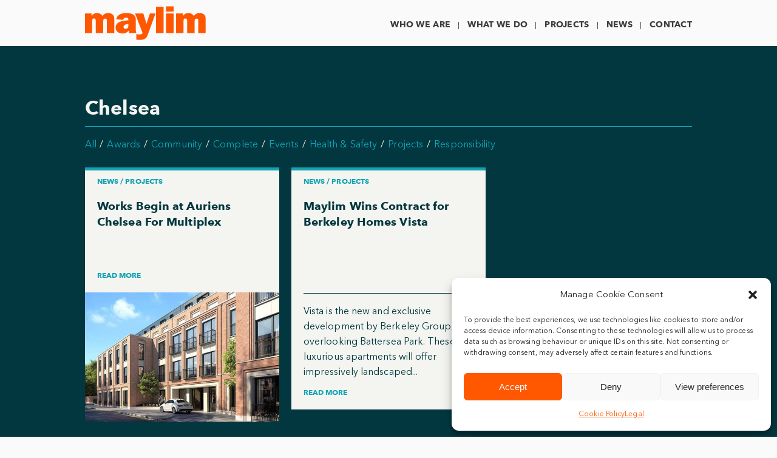

--- FILE ---
content_type: text/html; charset=UTF-8
request_url: https://www.maylim.co.uk/tag/chelsea/
body_size: 12521
content:
<!-- This page is cached by the Hummingbird Performance plugin v3.10.0 - https://wordpress.org/plugins/hummingbird-performance/. --><!DOCTYPE html PUBLIC "-//W3C//DTD XHTML 1.0 Transitional//EN" "http://www.w3.org/TR/xhtml1/DTD/xhtml1-transitional.dtd">
<html xmlns="http://www.w3.org/1999/xhtml" lang="en-GB">
	<head>
		<link rel="shortcut icon" href="https://www.maylim.co.uk/wp-content/themes/maylim/favicon.ico" type="image/x-icon">
		<meta http-equiv="Content-Type" content="text/html; charset=UTF-8" />
		<meta name="viewport" content="width=device-width" />
		<title> Maylim Chelsea Archives - Maylim</title>
		<script type="text/javascript">
		    var MTUserId='3416fc7b-59e0-4848-906c-3fdb733affdd';
		    var MTFontIds = new Array();

		    MTFontIds.push("1366456"); // Avenir® Next W06 Paneuropean Bold 
		    MTFontIds.push("1366478"); // Avenir® Next W06 Paneuropean Regular 
		    (function() {
		        var mtTracking = document.createElement('script');
		        mtTracking.type='text/javascript';
		        mtTracking.async='true';
		        mtTracking.src='https://www.maylim.co.uk/wp-content/themes/maylim/mtiFontTrackingCode.js';

		        (document.getElementsByTagName('head')[0]||document.getElementsByTagName('body')[0]).appendChild(mtTracking);
		    })();
		</script>

		<style type="text/css">
			/*
				This CSS resource incorporates links to font software which is the valuable copyrighted property of Monotype and/or its suppliers. You may not attempt to copy, install, redistribute, convert, modify or reverse engineer this font software. Please contact Monotype with any questions regarding Web Fonts: https://www.linotype.com
			*/
		    @font-face{
		        font-family:"Avenir Next W06 Bold";
		        src:url("https://www.maylim.co.uk/wp-content/themes/maylim/fonts/1366456/b6cca3cb-41da-4b42-ad6d-288f331963ac.eot?#iefix");
		        src:url("https://www.maylim.co.uk/wp-content/themes/maylim/fonts/1366456/b6cca3cb-41da-4b42-ad6d-288f331963ac.eot?#iefix") format("eot"),url("https://www.maylim.co.uk/wp-content/themes/maylim/fonts/1366456/901a2c10-d319-4fb9-bcde-ecf09195e0cb.woff2") format("woff2"),url("https://www.maylim.co.uk/wp-content/themes/maylim/fonts/1366456/46a31e90-07d1-4815-abe0-145be90a93c2.woff") format("woff"),url("https://www.maylim.co.uk/wp-content/themes/maylim/fonts/1366456/344375ed-a79a-4008-a6cf-7fab039bf1ce.ttf") format("truetype");
		    }
		    @font-face{
		        font-family:"Avenir Next W06 Regular";
		        src:url("https://www.maylim.co.uk/wp-content/themes/maylim/fonts/1366478/677ce018-f09d-4e73-9713-bb2d8fd47896.eot?#iefix");
		        src:url("https://www.maylim.co.uk/wp-content/themes/maylim/fonts/1366478/677ce018-f09d-4e73-9713-bb2d8fd47896.eot?#iefix") format("eot"),url("https://www.maylim.co.uk/wp-content/themes/maylim/fonts/1366478/8b1d5802-f86f-4cc1-95a8-261eabda1d22.woff2") format("woff2"),url("https://www.maylim.co.uk/wp-content/themes/maylim/fonts/1366478/30306912-4758-4c5f-8cd7-76a816c2e7aa.woff") format("woff"),url("https://www.maylim.co.uk/wp-content/themes/maylim/fonts/1366478/00b0b7d9-bb66-4f91-aac2-82571a7a3b61.ttf") format("truetype");
		    }
		</style> 
		<link rel="stylesheet" type="text/css" media="all" href="https://www.maylim.co.uk/wp-content/themes/maylim/style.css" />
		<!--[if lte IE 8]>
		<link rel="stylesheet" type="text/css" media="all" href="https://www.maylim.co.uk/wp-content/themes/maylim/css/no_mqs.css" />
		<![endif]-->
		<!--[if lte IE 7]>
		<link rel="stylesheet" type="text/css" media="all" href="https://www.maylim.co.uk/wp-content/themes/maylim/css/ie7.css" />
		<![endif]-->
		<meta name='robots' content='index, follow, max-image-preview:large, max-snippet:-1, max-video-preview:-1' />

	<!-- This site is optimized with the Yoast SEO Premium plugin v23.7 (Yoast SEO v23.7) - https://yoast.com/wordpress/plugins/seo/ -->
	<link rel="canonical" href="https://www.maylim.co.uk/tag/chelsea/" />
	<meta property="og:locale" content="en_GB" />
	<meta property="og:type" content="article" />
	<meta property="og:title" content="Chelsea Archives" />
	<meta property="og:url" content="https://www.maylim.co.uk/tag/chelsea/" />
	<meta property="og:site_name" content="Maylim" />
	<meta name="twitter:card" content="summary_large_image" />
	<meta name="twitter:site" content="@Maylimltd" />
	<script type="application/ld+json" class="yoast-schema-graph">{"@context":"https://schema.org","@graph":[{"@type":"CollectionPage","@id":"https://www.maylim.co.uk/tag/chelsea/","url":"https://www.maylim.co.uk/tag/chelsea/","name":"Chelsea Archives - Maylim","isPartOf":{"@id":"https://www.maylim.co.uk/#website"},"primaryImageOfPage":{"@id":"https://www.maylim.co.uk/tag/chelsea/#primaryimage"},"image":{"@id":"https://www.maylim.co.uk/tag/chelsea/#primaryimage"},"thumbnailUrl":"https://www.maylim.co.uk/wp-content/uploads/2020/08/180213_Auriens4_860x484.jpg","breadcrumb":{"@id":"https://www.maylim.co.uk/tag/chelsea/#breadcrumb"},"inLanguage":"en-GB"},{"@type":"ImageObject","inLanguage":"en-GB","@id":"https://www.maylim.co.uk/tag/chelsea/#primaryimage","url":"https://www.maylim.co.uk/wp-content/uploads/2020/08/180213_Auriens4_860x484.jpg","contentUrl":"https://www.maylim.co.uk/wp-content/uploads/2020/08/180213_Auriens4_860x484.jpg","width":860,"height":484,"caption":"Auriens Chelsea"},{"@type":"BreadcrumbList","@id":"https://www.maylim.co.uk/tag/chelsea/#breadcrumb","itemListElement":[{"@type":"ListItem","position":1,"name":"Home","item":"https://www.maylim.co.uk/"},{"@type":"ListItem","position":2,"name":"Chelsea"}]},{"@type":"WebSite","@id":"https://www.maylim.co.uk/#website","url":"https://www.maylim.co.uk/","name":"www.maylim.co.uk","description":"Specialists in high quality external works, public realms, landscaping, highway &amp; civil engineering projects","publisher":{"@id":"https://www.maylim.co.uk/#organization"},"potentialAction":[{"@type":"SearchAction","target":{"@type":"EntryPoint","urlTemplate":"https://www.maylim.co.uk/?s={search_term_string}"},"query-input":{"@type":"PropertyValueSpecification","valueRequired":true,"valueName":"search_term_string"}}],"inLanguage":"en-GB"},{"@type":"Organization","@id":"https://www.maylim.co.uk/#organization","name":"Maylim Limited","url":"https://www.maylim.co.uk/","logo":{"@type":"ImageObject","inLanguage":"en-GB","@id":"https://www.maylim.co.uk/#/schema/logo/image/","url":"https://www.maylim.co.uk/wp-content/uploads/2017/03/Twitter-logo-2.png","contentUrl":"https://www.maylim.co.uk/wp-content/uploads/2017/03/Twitter-logo-2.png","width":400,"height":400,"caption":"Maylim Limited"},"image":{"@id":"https://www.maylim.co.uk/#/schema/logo/image/"},"sameAs":["https://www.facebook.com/MaylimLtd","https://x.com/Maylimltd","http://www.instagram.com/maylimltd","https://www.linkedin.com/company/maylim-limited"]}]}</script>
	<!-- / Yoast SEO Premium plugin. -->


<link rel="alternate" type="application/rss+xml" title="Maylim &raquo; Feed" href="https://www.maylim.co.uk/feed/" />
<link rel="alternate" type="application/rss+xml" title="Maylim &raquo; Comments Feed" href="https://www.maylim.co.uk/comments/feed/" />
<link rel="alternate" type="application/rss+xml" title="Maylim &raquo; Chelsea Tag Feed" href="https://www.maylim.co.uk/tag/chelsea/feed/" />
<link rel='stylesheet' id='wp-block-library-css' href='https://www.maylim.co.uk/wp-includes/css/dist/block-library/style.min.css' type='text/css' media='all' />
<style id='classic-theme-styles-inline-css' type='text/css'>
/*! This file is auto-generated */
.wp-block-button__link{color:#fff;background-color:#32373c;border-radius:9999px;box-shadow:none;text-decoration:none;padding:calc(.667em + 2px) calc(1.333em + 2px);font-size:1.125em}.wp-block-file__button{background:#32373c;color:#fff;text-decoration:none}
</style>
<style id='global-styles-inline-css' type='text/css'>
:root{--wp--preset--aspect-ratio--square: 1;--wp--preset--aspect-ratio--4-3: 4/3;--wp--preset--aspect-ratio--3-4: 3/4;--wp--preset--aspect-ratio--3-2: 3/2;--wp--preset--aspect-ratio--2-3: 2/3;--wp--preset--aspect-ratio--16-9: 16/9;--wp--preset--aspect-ratio--9-16: 9/16;--wp--preset--color--black: #000000;--wp--preset--color--cyan-bluish-gray: #abb8c3;--wp--preset--color--white: #ffffff;--wp--preset--color--pale-pink: #f78da7;--wp--preset--color--vivid-red: #cf2e2e;--wp--preset--color--luminous-vivid-orange: #ff6900;--wp--preset--color--luminous-vivid-amber: #fcb900;--wp--preset--color--light-green-cyan: #7bdcb5;--wp--preset--color--vivid-green-cyan: #00d084;--wp--preset--color--pale-cyan-blue: #8ed1fc;--wp--preset--color--vivid-cyan-blue: #0693e3;--wp--preset--color--vivid-purple: #9b51e0;--wp--preset--gradient--vivid-cyan-blue-to-vivid-purple: linear-gradient(135deg,rgba(6,147,227,1) 0%,rgb(155,81,224) 100%);--wp--preset--gradient--light-green-cyan-to-vivid-green-cyan: linear-gradient(135deg,rgb(122,220,180) 0%,rgb(0,208,130) 100%);--wp--preset--gradient--luminous-vivid-amber-to-luminous-vivid-orange: linear-gradient(135deg,rgba(252,185,0,1) 0%,rgba(255,105,0,1) 100%);--wp--preset--gradient--luminous-vivid-orange-to-vivid-red: linear-gradient(135deg,rgba(255,105,0,1) 0%,rgb(207,46,46) 100%);--wp--preset--gradient--very-light-gray-to-cyan-bluish-gray: linear-gradient(135deg,rgb(238,238,238) 0%,rgb(169,184,195) 100%);--wp--preset--gradient--cool-to-warm-spectrum: linear-gradient(135deg,rgb(74,234,220) 0%,rgb(151,120,209) 20%,rgb(207,42,186) 40%,rgb(238,44,130) 60%,rgb(251,105,98) 80%,rgb(254,248,76) 100%);--wp--preset--gradient--blush-light-purple: linear-gradient(135deg,rgb(255,206,236) 0%,rgb(152,150,240) 100%);--wp--preset--gradient--blush-bordeaux: linear-gradient(135deg,rgb(254,205,165) 0%,rgb(254,45,45) 50%,rgb(107,0,62) 100%);--wp--preset--gradient--luminous-dusk: linear-gradient(135deg,rgb(255,203,112) 0%,rgb(199,81,192) 50%,rgb(65,88,208) 100%);--wp--preset--gradient--pale-ocean: linear-gradient(135deg,rgb(255,245,203) 0%,rgb(182,227,212) 50%,rgb(51,167,181) 100%);--wp--preset--gradient--electric-grass: linear-gradient(135deg,rgb(202,248,128) 0%,rgb(113,206,126) 100%);--wp--preset--gradient--midnight: linear-gradient(135deg,rgb(2,3,129) 0%,rgb(40,116,252) 100%);--wp--preset--font-size--small: 13px;--wp--preset--font-size--medium: 20px;--wp--preset--font-size--large: 36px;--wp--preset--font-size--x-large: 42px;--wp--preset--spacing--20: 0.44rem;--wp--preset--spacing--30: 0.67rem;--wp--preset--spacing--40: 1rem;--wp--preset--spacing--50: 1.5rem;--wp--preset--spacing--60: 2.25rem;--wp--preset--spacing--70: 3.38rem;--wp--preset--spacing--80: 5.06rem;--wp--preset--shadow--natural: 6px 6px 9px rgba(0, 0, 0, 0.2);--wp--preset--shadow--deep: 12px 12px 50px rgba(0, 0, 0, 0.4);--wp--preset--shadow--sharp: 6px 6px 0px rgba(0, 0, 0, 0.2);--wp--preset--shadow--outlined: 6px 6px 0px -3px rgba(255, 255, 255, 1), 6px 6px rgba(0, 0, 0, 1);--wp--preset--shadow--crisp: 6px 6px 0px rgba(0, 0, 0, 1);}:where(.is-layout-flex){gap: 0.5em;}:where(.is-layout-grid){gap: 0.5em;}body .is-layout-flex{display: flex;}.is-layout-flex{flex-wrap: wrap;align-items: center;}.is-layout-flex > :is(*, div){margin: 0;}body .is-layout-grid{display: grid;}.is-layout-grid > :is(*, div){margin: 0;}:where(.wp-block-columns.is-layout-flex){gap: 2em;}:where(.wp-block-columns.is-layout-grid){gap: 2em;}:where(.wp-block-post-template.is-layout-flex){gap: 1.25em;}:where(.wp-block-post-template.is-layout-grid){gap: 1.25em;}.has-black-color{color: var(--wp--preset--color--black) !important;}.has-cyan-bluish-gray-color{color: var(--wp--preset--color--cyan-bluish-gray) !important;}.has-white-color{color: var(--wp--preset--color--white) !important;}.has-pale-pink-color{color: var(--wp--preset--color--pale-pink) !important;}.has-vivid-red-color{color: var(--wp--preset--color--vivid-red) !important;}.has-luminous-vivid-orange-color{color: var(--wp--preset--color--luminous-vivid-orange) !important;}.has-luminous-vivid-amber-color{color: var(--wp--preset--color--luminous-vivid-amber) !important;}.has-light-green-cyan-color{color: var(--wp--preset--color--light-green-cyan) !important;}.has-vivid-green-cyan-color{color: var(--wp--preset--color--vivid-green-cyan) !important;}.has-pale-cyan-blue-color{color: var(--wp--preset--color--pale-cyan-blue) !important;}.has-vivid-cyan-blue-color{color: var(--wp--preset--color--vivid-cyan-blue) !important;}.has-vivid-purple-color{color: var(--wp--preset--color--vivid-purple) !important;}.has-black-background-color{background-color: var(--wp--preset--color--black) !important;}.has-cyan-bluish-gray-background-color{background-color: var(--wp--preset--color--cyan-bluish-gray) !important;}.has-white-background-color{background-color: var(--wp--preset--color--white) !important;}.has-pale-pink-background-color{background-color: var(--wp--preset--color--pale-pink) !important;}.has-vivid-red-background-color{background-color: var(--wp--preset--color--vivid-red) !important;}.has-luminous-vivid-orange-background-color{background-color: var(--wp--preset--color--luminous-vivid-orange) !important;}.has-luminous-vivid-amber-background-color{background-color: var(--wp--preset--color--luminous-vivid-amber) !important;}.has-light-green-cyan-background-color{background-color: var(--wp--preset--color--light-green-cyan) !important;}.has-vivid-green-cyan-background-color{background-color: var(--wp--preset--color--vivid-green-cyan) !important;}.has-pale-cyan-blue-background-color{background-color: var(--wp--preset--color--pale-cyan-blue) !important;}.has-vivid-cyan-blue-background-color{background-color: var(--wp--preset--color--vivid-cyan-blue) !important;}.has-vivid-purple-background-color{background-color: var(--wp--preset--color--vivid-purple) !important;}.has-black-border-color{border-color: var(--wp--preset--color--black) !important;}.has-cyan-bluish-gray-border-color{border-color: var(--wp--preset--color--cyan-bluish-gray) !important;}.has-white-border-color{border-color: var(--wp--preset--color--white) !important;}.has-pale-pink-border-color{border-color: var(--wp--preset--color--pale-pink) !important;}.has-vivid-red-border-color{border-color: var(--wp--preset--color--vivid-red) !important;}.has-luminous-vivid-orange-border-color{border-color: var(--wp--preset--color--luminous-vivid-orange) !important;}.has-luminous-vivid-amber-border-color{border-color: var(--wp--preset--color--luminous-vivid-amber) !important;}.has-light-green-cyan-border-color{border-color: var(--wp--preset--color--light-green-cyan) !important;}.has-vivid-green-cyan-border-color{border-color: var(--wp--preset--color--vivid-green-cyan) !important;}.has-pale-cyan-blue-border-color{border-color: var(--wp--preset--color--pale-cyan-blue) !important;}.has-vivid-cyan-blue-border-color{border-color: var(--wp--preset--color--vivid-cyan-blue) !important;}.has-vivid-purple-border-color{border-color: var(--wp--preset--color--vivid-purple) !important;}.has-vivid-cyan-blue-to-vivid-purple-gradient-background{background: var(--wp--preset--gradient--vivid-cyan-blue-to-vivid-purple) !important;}.has-light-green-cyan-to-vivid-green-cyan-gradient-background{background: var(--wp--preset--gradient--light-green-cyan-to-vivid-green-cyan) !important;}.has-luminous-vivid-amber-to-luminous-vivid-orange-gradient-background{background: var(--wp--preset--gradient--luminous-vivid-amber-to-luminous-vivid-orange) !important;}.has-luminous-vivid-orange-to-vivid-red-gradient-background{background: var(--wp--preset--gradient--luminous-vivid-orange-to-vivid-red) !important;}.has-very-light-gray-to-cyan-bluish-gray-gradient-background{background: var(--wp--preset--gradient--very-light-gray-to-cyan-bluish-gray) !important;}.has-cool-to-warm-spectrum-gradient-background{background: var(--wp--preset--gradient--cool-to-warm-spectrum) !important;}.has-blush-light-purple-gradient-background{background: var(--wp--preset--gradient--blush-light-purple) !important;}.has-blush-bordeaux-gradient-background{background: var(--wp--preset--gradient--blush-bordeaux) !important;}.has-luminous-dusk-gradient-background{background: var(--wp--preset--gradient--luminous-dusk) !important;}.has-pale-ocean-gradient-background{background: var(--wp--preset--gradient--pale-ocean) !important;}.has-electric-grass-gradient-background{background: var(--wp--preset--gradient--electric-grass) !important;}.has-midnight-gradient-background{background: var(--wp--preset--gradient--midnight) !important;}.has-small-font-size{font-size: var(--wp--preset--font-size--small) !important;}.has-medium-font-size{font-size: var(--wp--preset--font-size--medium) !important;}.has-large-font-size{font-size: var(--wp--preset--font-size--large) !important;}.has-x-large-font-size{font-size: var(--wp--preset--font-size--x-large) !important;}
:where(.wp-block-post-template.is-layout-flex){gap: 1.25em;}:where(.wp-block-post-template.is-layout-grid){gap: 1.25em;}
:where(.wp-block-columns.is-layout-flex){gap: 2em;}:where(.wp-block-columns.is-layout-grid){gap: 2em;}
:root :where(.wp-block-pullquote){font-size: 1.5em;line-height: 1.6;}
</style>
<link rel='stylesheet' id='wphb-1-css' href='https://www.maylim.co.uk/wp-content/uploads/hummingbird-assets/3041a2867bb79c312d5f76406f6c804b.css' type='text/css' media='all' />
<script type="text/javascript" src="https://www.maylim.co.uk/wp-content/uploads/hummingbird-assets/07a47782e993178baa73256d78717597.js" id="wphb-2-js"></script>
<script type="text/javascript" id="wphb-3-js-extra">
/* <![CDATA[ */
var dataCall = {"ajaxurl":"https:\/\/www.maylim.co.uk\/wp-admin\/admin-ajax.php","query_vars":"null"};
/* ]]> */
</script>
<script type="text/javascript" src="https://www.maylim.co.uk/wp-content/uploads/hummingbird-assets/1f729e92d0af13df84a75e4e15c4b22f.js" id="wphb-3-js"></script>
<link rel="https://api.w.org/" href="https://www.maylim.co.uk/wp-json/" /><link rel="alternate" title="JSON" type="application/json" href="https://www.maylim.co.uk/wp-json/wp/v2/tags/297" /><link rel="EditURI" type="application/rsd+xml" title="RSD" href="https://www.maylim.co.uk/xmlrpc.php?rsd" />
<meta name="generator" content="WordPress 6.6.4" />
			<style>.cmplz-hidden {
					display: none !important;
				}</style>		<script>
			document.documentElement.className = document.documentElement.className.replace('no-js', 'js');
		</script>
				<style>
			.no-js img.lazyload {
				display: none;
			}

			figure.wp-block-image img.lazyloading {
				min-width: 150px;
			}

						.lazyload, .lazyloading {
				opacity: 0;
			}

			.lazyloaded {
				opacity: 1;
				transition: opacity 400ms;
				transition-delay: 0ms;
			}

					</style>
		<style type="text/css">.recentcomments a{display:inline !important;padding:0 !important;margin:0 !important;}</style><style type="text/css">.broken_link, a.broken_link {
	text-decoration: line-through;
}</style><link rel="icon" href="https://www.maylim.co.uk/wp-content/uploads/2017/03/cropped-Twitter-logo-2-32x32.png" sizes="32x32" />
<link rel="icon" href="https://www.maylim.co.uk/wp-content/uploads/2017/03/cropped-Twitter-logo-2-192x192.png" sizes="192x192" />
<link rel="apple-touch-icon" href="https://www.maylim.co.uk/wp-content/uploads/2017/03/cropped-Twitter-logo-2-180x180.png" />
<meta name="msapplication-TileImage" content="https://www.maylim.co.uk/wp-content/uploads/2017/03/cropped-Twitter-logo-2-270x270.png" />
<style id="wpforms-css-vars-root">
				:root {
					--wpforms-field-border-radius: 3px;
--wpforms-field-border-style: solid;
--wpforms-field-border-size: 1px;
--wpforms-field-background-color: #ffffff;
--wpforms-field-border-color: rgba( 0, 0, 0, 0.25 );
--wpforms-field-border-color-spare: rgba( 0, 0, 0, 0.25 );
--wpforms-field-text-color: rgba( 0, 0, 0, 0.7 );
--wpforms-field-menu-color: #ffffff;
--wpforms-label-color: rgba( 0, 0, 0, 0.85 );
--wpforms-label-sublabel-color: rgba( 0, 0, 0, 0.55 );
--wpforms-label-error-color: #d63637;
--wpforms-button-border-radius: 3px;
--wpforms-button-border-style: none;
--wpforms-button-border-size: 1px;
--wpforms-button-background-color: #066aab;
--wpforms-button-border-color: #066aab;
--wpforms-button-text-color: #ffffff;
--wpforms-page-break-color: #066aab;
--wpforms-background-image: none;
--wpforms-background-position: center center;
--wpforms-background-repeat: no-repeat;
--wpforms-background-size: cover;
--wpforms-background-width: 100px;
--wpforms-background-height: 100px;
--wpforms-background-color: rgba( 0, 0, 0, 0 );
--wpforms-background-url: none;
--wpforms-container-padding: 0px;
--wpforms-container-border-style: none;
--wpforms-container-border-width: 1px;
--wpforms-container-border-color: #000000;
--wpforms-container-border-radius: 3px;
--wpforms-field-size-input-height: 43px;
--wpforms-field-size-input-spacing: 15px;
--wpforms-field-size-font-size: 16px;
--wpforms-field-size-line-height: 19px;
--wpforms-field-size-padding-h: 14px;
--wpforms-field-size-checkbox-size: 16px;
--wpforms-field-size-sublabel-spacing: 5px;
--wpforms-field-size-icon-size: 1;
--wpforms-label-size-font-size: 16px;
--wpforms-label-size-line-height: 19px;
--wpforms-label-size-sublabel-font-size: 14px;
--wpforms-label-size-sublabel-line-height: 17px;
--wpforms-button-size-font-size: 17px;
--wpforms-button-size-height: 41px;
--wpforms-button-size-padding-h: 15px;
--wpforms-button-size-margin-top: 10px;
--wpforms-container-shadow-size-box-shadow: none;

				}
			</style> 
	</head>
<body data-cmplz=1 class="archive tag tag-chelsea tag-297">
	<div id="mobileClosed"></div>
	<div id="mainWrapper">
		<!----------- HEADER SECTON ---------------->
				<nav id="navMobile">
	<div class="mobileHeaderControls">
		<div class="logoWrapper">
			<a class="logo" href="https://www.maylim.co.uk" title="return to home page" alt="return to home page">
			</a>
		</div>
		<a href="#mobileWrapper" id="mobileIcon">Menu</a>	
	</div>	
	<div class="clear"></div>
</nav>
<div id="mobileWrapper">
	<div id="mobileMenuClose">
		<a class="mobileCloser" href="#mobileclosed">
			Close menu
		</a>
	</div>
	<div class="mobileTable">
		<div class="mobileRow">
			<div class="mobileCell">
				<div id="menu-main-menu" class="menu-main-menu-container"><ul class="mod-nav-floated"><li id="menu-item-23" class="menu-item menu-item-type-post_type menu-item-object-page menu-item-23"><a href="https://www.maylim.co.uk/who-we-are/">Who We Are</a></li>
<li id="menu-item-22" class="menu-item menu-item-type-post_type menu-item-object-page menu-item-22"><a href="https://www.maylim.co.uk/what-we-do/">What We Do</a></li>
<li id="menu-item-21" class="menu-item menu-item-type-post_type menu-item-object-page menu-item-21"><a href="https://www.maylim.co.uk/latest-projects/">Projects</a></li>
<li id="menu-item-11" class="menu-item menu-item-type-post_type menu-item-object-page current_page_parent menu-item-11"><a href="https://www.maylim.co.uk/news/">News</a></li>
<li id="menu-item-20" class="menu-item menu-item-type-post_type menu-item-object-page menu-item-20"><a href="https://www.maylim.co.uk/contact/">Contact</a></li>
</ul></div>			</div>
		</div>
	</div>
</div>		<header id="work" class="headerWrapper">
			<div class="headerInnerWrapper">
			<!----------- Top Navigation ---------------->
				<div class="navigationWrapper widthWrapper">
					<div class="logoWrapper">
						<a class="logo" href="https://www.maylim.co.uk" title="return to home page" alt="return to home page">
						</a>		
						<div class="clear"></div>
					</div>
					<nav class="navigation superMenu navigationMenu">
	<div class="menu-main-menu-container"><ul id="menu-main-menu-1" class="mainNav"><li class="menu-item menu-item-type-post_type menu-item-object-page menu-item-23"><a href="https://www.maylim.co.uk/who-we-are/">Who We Are</a></li>
<li class="menu-item menu-item-type-post_type menu-item-object-page menu-item-22"><a href="https://www.maylim.co.uk/what-we-do/">What We Do</a></li>
<li class="menu-item menu-item-type-post_type menu-item-object-page menu-item-21"><a href="https://www.maylim.co.uk/latest-projects/">Projects</a></li>
<li class="menu-item menu-item-type-post_type menu-item-object-page current_page_parent menu-item-11"><a href="https://www.maylim.co.uk/news/">News</a></li>
<li class="menu-item menu-item-type-post_type menu-item-object-page menu-item-20"><a href="https://www.maylim.co.uk/contact/">Contact</a></li>
</ul></div>	<div class="clear"></div>
</nav>					<div class="clear"></div>
				</div>
			</div>
			<div class="clear"></div>
			<!--XXXXXXXXXXXXXXXXXX Top Navigation END XXXXXXXXXXXXXXXXX-->
				</header>
		<div class="clear"></div>
		<!--XXXXXXXXXXXXXXXXXX HEADER SECTION END XXXXXXXXXXXXXXXXX-->
		<!----------- CONTENT SECTION ---------------->
		<div id="contentWrapper" class="">
<article id="contentWrapperInner">
	<div class="mainContent blueSection"> 
		<div id="pageInnerWrapper" class="pageWrapper widthWrapper">
			<div class="innerPadding">
								<h1>Chelsea</h1>
								<ul class="categoryBreadCrumb loopBreadCrumb">
				    <li class="categories"><a href="https://www.maylim.co.uk/news/" class="allCategories">All</a><ul>	<li class="cat-item cat-item-4"><a href="https://www.maylim.co.uk/category/awards/">Awards</a>
</li>
	<li class="cat-item cat-item-12"><a href="https://www.maylim.co.uk/category/community/">Community</a>
</li>
	<li class="cat-item cat-item-7"><a href="https://www.maylim.co.uk/category/complete/">Complete</a>
</li>
	<li class="cat-item cat-item-3"><a href="https://www.maylim.co.uk/category/events/">Events</a>
</li>
	<li class="cat-item cat-item-11"><a href="https://www.maylim.co.uk/category/health-safety/">Health &amp; Safety</a>
</li>
	<li class="cat-item cat-item-5"><a href="https://www.maylim.co.uk/category/projects/">Projects</a>
</li>
	<li class="cat-item cat-item-10"><a href="https://www.maylim.co.uk/category/responsibility/">Responsibility</a>
</li>
</ul></li> 
				</ul>
				<div class="ajaxLoadIn newsLoop" postCat="" 
											postCount="260"
					>
						
						<div class="latestItem latestItemNews">
							<a href="https://www.maylim.co.uk/works-begin-at-auriens-chelsea-for-multiplex/">
								<span class="detailsHeader">
									News /  Projects 								</span>
								<span class="innerPadding">
									<span class="header">
										Works Begin at Auriens Chelsea For Multiplex									</span>
																		<span class="readMore">Read More</span>
																	</span>
																	<span class="thumbWrapper">
										<span class="newsThumbImage lazyload" style="background-image:inherit;" data-bg-image="url(https://www.maylim.co.uk/wp-content/uploads/2020/08/180213_Auriens4_860x484-600x400.jpg)"></span>									</span>
															</a>
						</div>
						
						<div class="latestItem latestItemNews">
							<a href="https://www.maylim.co.uk/vista-project-award/">
								<span class="detailsHeader">
									News /  Projects 								</span>
								<span class="innerPadding">
									<span class="header">
										Maylim Wins Contract for Berkeley Homes Vista									</span>
																		<span class="excerpt">Vista is the new and exclusive development by Berkeley Group, overlooking Battersea Park. These luxurious apartments will offer impressively landscaped...</span>
									<span class="readMore ">Read More</span>
																	</span>
															</a>
						</div>
						
				</div>
				<div class="clear"></div>
									<div class="loading blue" style="display:none;"></div>
												<div id="more_posts" class="button" data-category="">Load more News</div>
											</div>
						</div>
		<div class="clear"></div>
	</div>
	<div class="clear"></div>
</article>
<!-- Content Section END -->
	</div>
	<!----------- FOOTER SECTON ---------------->
	<footer id="footerWrapper">	
		<div class="widthWrapper">
			<section class="footerWrapperTop">
				<div class="third">
					<div class="innerPadding">
						<b>Maylim Limited</b><br/>
						Unit 4 Wharf Studios<br/>
						32 Wharf Road<br/>
						London<br/>
						N1 7GR<br/>
						<a href="https://www.google.com/maps?q=Unit+4+Wharf+Studios+32+Wharf+Road+London+N1+7GR&um=1&ie=UTF-8&sa=X&ved=2ahUKEwjd-ZmzosL-AhV0kFwKHRSRC_MQ_AUoAXoECAEQAw" target="blank" title="View in Google Maps"><b>View in Google Maps</b></a><br/><br/>
						<b><a class="footerContact" href="../modern-slavery-policy-statement/">Modern Slavery Policy Statement</a></b><br/>
					</div>
				</div>
				<!--
				<div class="third">
					<div class="innerPadding">
						<a title="email Maylim" href="mailto:info@maylim.co.uk">info@maylim.co.uk</a><br/>
						+44 207 785 6996<br/><br/>
					</div>
				</div>
				-->
				<div class="third lastModule">
					<div class="innerPadding">
						<b><a class="footerContact" href="../contact">Contact</a></b><br/>
						<a class="footerSiteMap" href="../site-map">Site Map</a><br/>
						<a class="footerCookies" href="../cookie-policy">Cookie Policy</a><br/>
						<a class="footerLegal" href="../legal">Legal</a><br/><br/>
						<b>Follow us</b><br/>
						<a target="blank" class="icon icon-twitter" href='https://twitter.com/maylimltd' title="follow Maylim on twitter"></a> 
						<a target="blank" class="icon icon-linkedin" href='https://uk.linkedin.com/company/maylim-limited' title="find Maylim on LinkedIn"></a>
						<a target="blank" class="icon icon-facebook" href='https://www.facebook.com/Maylimltd/' title="find Maylim on Facebook"></a>
						<a target="blank" class="icon icon-instagram" href='https://www.instagram.com/maylimltd/' title="follow Maylim on Instagram"></a>
						<!--<a target="blank" class="icon icon-google-plus" href='https://plus.google.com/109033801466324153053' title="Follow Maylim on Google+"></a>-->
					</div>
				</div>
				<div class="clear"></div>
			</section>
			<section id="footerWrapperBottom" class="WrapperInner">
				<div class="innerPadding">
					<div id="footerWrapperBottomInner">
						<p>
							© 2025 Maylim Limited						</p>	
					</div>
				</div>
			</section>
		</div>
		<!--XXXXXXXXXXXXXXXXXX Footer legal span END XXXXXXXXXXXXXXXXX-->	
	</footer>
	<!-- #mainWrapper END -->
</body>

<!-- Consent Management powered by Complianz | GDPR/CCPA Cookie Consent https://wordpress.org/plugins/complianz-gdpr -->
<div id="cmplz-cookiebanner-container"><div class="cmplz-cookiebanner cmplz-hidden banner-1 bottom-right-view-preferences optin cmplz-bottom-right cmplz-categories-type-view-preferences" aria-modal="true" data-nosnippet="true" role="dialog" aria-live="polite" aria-labelledby="cmplz-header-1-optin" aria-describedby="cmplz-message-1-optin">
	<div class="cmplz-header">
		<div class="cmplz-logo"></div>
		<div class="cmplz-title" id="cmplz-header-1-optin">Manage Cookie Consent</div>
		<div class="cmplz-close" tabindex="0" role="button" aria-label="Close dialogue">
			<svg aria-hidden="true" focusable="false" data-prefix="fas" data-icon="times" class="svg-inline--fa fa-times fa-w-11" role="img" xmlns="http://www.w3.org/2000/svg" viewBox="0 0 352 512"><path fill="currentColor" d="M242.72 256l100.07-100.07c12.28-12.28 12.28-32.19 0-44.48l-22.24-22.24c-12.28-12.28-32.19-12.28-44.48 0L176 189.28 75.93 89.21c-12.28-12.28-32.19-12.28-44.48 0L9.21 111.45c-12.28 12.28-12.28 32.19 0 44.48L109.28 256 9.21 356.07c-12.28 12.28-12.28 32.19 0 44.48l22.24 22.24c12.28 12.28 32.2 12.28 44.48 0L176 322.72l100.07 100.07c12.28 12.28 32.2 12.28 44.48 0l22.24-22.24c12.28-12.28 12.28-32.19 0-44.48L242.72 256z"></path></svg>
		</div>
	</div>

	<div class="cmplz-divider cmplz-divider-header"></div>
	<div class="cmplz-body">
		<div class="cmplz-message" id="cmplz-message-1-optin">To provide the best experiences, we use technologies like cookies to store and/or access device information. Consenting to these technologies will allow us to process data such as browsing behaviour or unique IDs on this site. Not consenting or withdrawing consent, may adversely affect certain features and functions.</div>
		<!-- categories start -->
		<div class="cmplz-categories">
			<details class="cmplz-category cmplz-functional" >
				<summary>
						<span class="cmplz-category-header">
							<span class="cmplz-category-title">Functional</span>
							<span class='cmplz-always-active'>
								<span class="cmplz-banner-checkbox">
									<input type="checkbox"
										   id="cmplz-functional-optin"
										   data-category="cmplz_functional"
										   class="cmplz-consent-checkbox cmplz-functional"
										   size="40"
										   value="1"/>
									<label class="cmplz-label" for="cmplz-functional-optin" tabindex="0"><span class="screen-reader-text">Functional</span></label>
								</span>
								Always active							</span>
							<span class="cmplz-icon cmplz-open">
								<svg xmlns="http://www.w3.org/2000/svg" viewBox="0 0 448 512"  height="18" ><path d="M224 416c-8.188 0-16.38-3.125-22.62-9.375l-192-192c-12.5-12.5-12.5-32.75 0-45.25s32.75-12.5 45.25 0L224 338.8l169.4-169.4c12.5-12.5 32.75-12.5 45.25 0s12.5 32.75 0 45.25l-192 192C240.4 412.9 232.2 416 224 416z"/></svg>
							</span>
						</span>
				</summary>
				<div class="cmplz-description">
					<span class="cmplz-description-functional">The technical storage or access is strictly necessary for the legitimate purpose of enabling the use of a specific service explicitly requested by the subscriber or user, or for the sole purpose of carrying out the transmission of a communication over an electronic communications network.</span>
				</div>
			</details>

			<details class="cmplz-category cmplz-preferences" >
				<summary>
						<span class="cmplz-category-header">
							<span class="cmplz-category-title">Preferences</span>
							<span class="cmplz-banner-checkbox">
								<input type="checkbox"
									   id="cmplz-preferences-optin"
									   data-category="cmplz_preferences"
									   class="cmplz-consent-checkbox cmplz-preferences"
									   size="40"
									   value="1"/>
								<label class="cmplz-label" for="cmplz-preferences-optin" tabindex="0"><span class="screen-reader-text">Preferences</span></label>
							</span>
							<span class="cmplz-icon cmplz-open">
								<svg xmlns="http://www.w3.org/2000/svg" viewBox="0 0 448 512"  height="18" ><path d="M224 416c-8.188 0-16.38-3.125-22.62-9.375l-192-192c-12.5-12.5-12.5-32.75 0-45.25s32.75-12.5 45.25 0L224 338.8l169.4-169.4c12.5-12.5 32.75-12.5 45.25 0s12.5 32.75 0 45.25l-192 192C240.4 412.9 232.2 416 224 416z"/></svg>
							</span>
						</span>
				</summary>
				<div class="cmplz-description">
					<span class="cmplz-description-preferences">The technical storage or access is necessary for the legitimate purpose of storing preferences that are not requested by the subscriber or user.</span>
				</div>
			</details>

			<details class="cmplz-category cmplz-statistics" >
				<summary>
						<span class="cmplz-category-header">
							<span class="cmplz-category-title">Statistics</span>
							<span class="cmplz-banner-checkbox">
								<input type="checkbox"
									   id="cmplz-statistics-optin"
									   data-category="cmplz_statistics"
									   class="cmplz-consent-checkbox cmplz-statistics"
									   size="40"
									   value="1"/>
								<label class="cmplz-label" for="cmplz-statistics-optin" tabindex="0"><span class="screen-reader-text">Statistics</span></label>
							</span>
							<span class="cmplz-icon cmplz-open">
								<svg xmlns="http://www.w3.org/2000/svg" viewBox="0 0 448 512"  height="18" ><path d="M224 416c-8.188 0-16.38-3.125-22.62-9.375l-192-192c-12.5-12.5-12.5-32.75 0-45.25s32.75-12.5 45.25 0L224 338.8l169.4-169.4c12.5-12.5 32.75-12.5 45.25 0s12.5 32.75 0 45.25l-192 192C240.4 412.9 232.2 416 224 416z"/></svg>
							</span>
						</span>
				</summary>
				<div class="cmplz-description">
					<span class="cmplz-description-statistics">The technical storage or access that is used exclusively for statistical purposes.</span>
					<span class="cmplz-description-statistics-anonymous">The technical storage or access that is used exclusively for anonymous statistical purposes. Without a subpoena, voluntary compliance on the part of your Internet Service Provider, or additional records from a third party, information stored or retrieved for this purpose alone cannot usually be used to identify you.</span>
				</div>
			</details>
			<details class="cmplz-category cmplz-marketing" >
				<summary>
						<span class="cmplz-category-header">
							<span class="cmplz-category-title">Marketing</span>
							<span class="cmplz-banner-checkbox">
								<input type="checkbox"
									   id="cmplz-marketing-optin"
									   data-category="cmplz_marketing"
									   class="cmplz-consent-checkbox cmplz-marketing"
									   size="40"
									   value="1"/>
								<label class="cmplz-label" for="cmplz-marketing-optin" tabindex="0"><span class="screen-reader-text">Marketing</span></label>
							</span>
							<span class="cmplz-icon cmplz-open">
								<svg xmlns="http://www.w3.org/2000/svg" viewBox="0 0 448 512"  height="18" ><path d="M224 416c-8.188 0-16.38-3.125-22.62-9.375l-192-192c-12.5-12.5-12.5-32.75 0-45.25s32.75-12.5 45.25 0L224 338.8l169.4-169.4c12.5-12.5 32.75-12.5 45.25 0s12.5 32.75 0 45.25l-192 192C240.4 412.9 232.2 416 224 416z"/></svg>
							</span>
						</span>
				</summary>
				<div class="cmplz-description">
					<span class="cmplz-description-marketing">The technical storage or access is required to create user profiles to send advertising, or to track the user on a website or across several websites for similar marketing purposes.</span>
				</div>
			</details>
		</div><!-- categories end -->
			</div>

	<div class="cmplz-links cmplz-information">
		<a class="cmplz-link cmplz-manage-options cookie-statement" href="#" data-relative_url="#cmplz-manage-consent-container">Manage options</a>
		<a class="cmplz-link cmplz-manage-third-parties cookie-statement" href="#" data-relative_url="#cmplz-cookies-overview">Manage services</a>
		<a class="cmplz-link cmplz-manage-vendors tcf cookie-statement" href="#" data-relative_url="#cmplz-tcf-wrapper">Manage {vendor_count} vendors</a>
		<a class="cmplz-link cmplz-external cmplz-read-more-purposes tcf" target="_blank" rel="noopener noreferrer nofollow" href="https://cookiedatabase.org/tcf/purposes/">Read more about these purposes</a>
			</div>

	<div class="cmplz-divider cmplz-footer"></div>

	<div class="cmplz-buttons">
		<button class="cmplz-btn cmplz-accept">Accept</button>
		<button class="cmplz-btn cmplz-deny">Deny</button>
		<button class="cmplz-btn cmplz-view-preferences">View preferences</button>
		<button class="cmplz-btn cmplz-save-preferences">Save preferences</button>
		<a class="cmplz-btn cmplz-manage-options tcf cookie-statement" href="#" data-relative_url="#cmplz-manage-consent-container">View preferences</a>
			</div>

	<div class="cmplz-links cmplz-documents">
		<a class="cmplz-link cookie-statement" href="#" data-relative_url="">{title}</a>
		<a class="cmplz-link privacy-statement" href="#" data-relative_url="">{title}</a>
		<a class="cmplz-link impressum" href="#" data-relative_url="">{title}</a>
			</div>

</div>
</div>
					<div id="cmplz-manage-consent" data-nosnippet="true"><button class="cmplz-btn cmplz-hidden cmplz-manage-consent manage-consent-1">Manage consent</button>

</div><script data-service="google-analytics" data-category="statistics" type="text/plain">
		/* MonsterInsights Scroll Tracking */
		if ( typeof(jQuery) !== 'undefined' ) {
		jQuery( document ).ready(function(){
		function monsterinsights_scroll_tracking_load() {
		if ( ( typeof(__gaTracker) !== 'undefined' && __gaTracker && __gaTracker.hasOwnProperty( "loaded" ) && __gaTracker.loaded == true ) || ( typeof(__gtagTracker) !== 'undefined' && __gtagTracker ) ) {
		(function(factory) {
		factory(jQuery);
		}(function($) {

		/* Scroll Depth */
		"use strict";
		var defaults = {
		percentage: true
		};

		var $window = $(window),
		cache = [],
		scrollEventBound = false,
		lastPixelDepth = 0;

		/*
		* Plugin
		*/

		$.scrollDepth = function(options) {

		var startTime = +new Date();

		options = $.extend({}, defaults, options);

		/*
		* Functions
		*/

		function sendEvent(action, label, scrollDistance, timing) {
		if ( 'undefined' === typeof MonsterInsightsObject || 'undefined' === typeof MonsterInsightsObject.sendEvent ) {
		return;
		}
			var paramName = action.toLowerCase();
	var fieldsArray = {
	send_to: 'G-GFSPGPX5KP',
	non_interaction: true
	};
	fieldsArray[paramName] = label;

	if (arguments.length > 3) {
	fieldsArray.scroll_timing = timing
	MonsterInsightsObject.sendEvent('event', 'scroll_depth', fieldsArray);
	} else {
	MonsterInsightsObject.sendEvent('event', 'scroll_depth', fieldsArray);
	}
			}

		function calculateMarks(docHeight) {
		return {
		'25%' : parseInt(docHeight * 0.25, 10),
		'50%' : parseInt(docHeight * 0.50, 10),
		'75%' : parseInt(docHeight * 0.75, 10),
		/* Cushion to trigger 100% event in iOS */
		'100%': docHeight - 5
		};
		}

		function checkMarks(marks, scrollDistance, timing) {
		/* Check each active mark */
		$.each(marks, function(key, val) {
		if ( $.inArray(key, cache) === -1 && scrollDistance >= val ) {
		sendEvent('Percentage', key, scrollDistance, timing);
		cache.push(key);
		}
		});
		}

		function rounded(scrollDistance) {
		/* Returns String */
		return (Math.floor(scrollDistance/250) * 250).toString();
		}

		function init() {
		bindScrollDepth();
		}

		/*
		* Public Methods
		*/

		/* Reset Scroll Depth with the originally initialized options */
		$.scrollDepth.reset = function() {
		cache = [];
		lastPixelDepth = 0;
		$window.off('scroll.scrollDepth');
		bindScrollDepth();
		};

		/* Add DOM elements to be tracked */
		$.scrollDepth.addElements = function(elems) {

		if (typeof elems == "undefined" || !$.isArray(elems)) {
		return;
		}

		$.merge(options.elements, elems);

		/* If scroll event has been unbound from window, rebind */
		if (!scrollEventBound) {
		bindScrollDepth();
		}

		};

		/* Remove DOM elements currently tracked */
		$.scrollDepth.removeElements = function(elems) {

		if (typeof elems == "undefined" || !$.isArray(elems)) {
		return;
		}

		$.each(elems, function(index, elem) {

		var inElementsArray = $.inArray(elem, options.elements);
		var inCacheArray = $.inArray(elem, cache);

		if (inElementsArray != -1) {
		options.elements.splice(inElementsArray, 1);
		}

		if (inCacheArray != -1) {
		cache.splice(inCacheArray, 1);
		}

		});

		};

		/*
		* Throttle function borrowed from:
		* Underscore.js 1.5.2
		* http://underscorejs.org
		* (c) 2009-2013 Jeremy Ashkenas, DocumentCloud and Investigative Reporters & Editors
		* Underscore may be freely distributed under the MIT license.
		*/

		function throttle(func, wait) {
		var context, args, result;
		var timeout = null;
		var previous = 0;
		var later = function() {
		previous = new Date;
		timeout = null;
		result = func.apply(context, args);
		};
		return function() {
		var now = new Date;
		if (!previous) previous = now;
		var remaining = wait - (now - previous);
		context = this;
		args = arguments;
		if (remaining <= 0) {
		clearTimeout(timeout);
		timeout = null;
		previous = now;
		result = func.apply(context, args);
		} else if (!timeout) {
		timeout = setTimeout(later, remaining);
		}
		return result;
		};
		}

		/*
		* Scroll Event
		*/

		function bindScrollDepth() {

		scrollEventBound = true;

		$window.on('scroll.scrollDepth', throttle(function() {
		/*
		* We calculate document and window height on each scroll event to
		* account for dynamic DOM changes.
		*/

		var docHeight = $(document).height(),
		winHeight = window.innerHeight ? window.innerHeight : $window.height(),
		scrollDistance = $window.scrollTop() + winHeight,

		/* Recalculate percentage marks */
		marks = calculateMarks(docHeight),

		/* Timing */
		timing = +new Date - startTime;

		checkMarks(marks, scrollDistance, timing);
		}, 500));

		}

		init();
		};

		/* UMD export */
		return $.scrollDepth;

		}));

		jQuery.scrollDepth();
		} else {
		setTimeout(monsterinsights_scroll_tracking_load, 200);
		}
		}
		monsterinsights_scroll_tracking_load();
		});
		}
		/* End MonsterInsights Scroll Tracking */
		
</script><script type="text/javascript" src="https://www.maylim.co.uk/wp-content/uploads/hummingbird-assets/5cd9bebbbaac45b5db48d57430865af1.js" id="wphb-4-js"></script>
<script type="text/javascript" id="wphb-4-js-after">
/* <![CDATA[ */
wp.i18n.setLocaleData( { 'text direction\u0004ltr': [ 'ltr' ] } );
/* ]]> */
</script>
<script type="text/javascript" id="wphb-5-js-extra">
/* <![CDATA[ */
var wpcf7 = {"api":{"root":"https:\/\/www.maylim.co.uk\/wp-json\/","namespace":"contact-form-7\/v1"},"cached":"1"};
/* ]]> */
</script>
<script type="text/javascript" src="https://www.maylim.co.uk/wp-content/uploads/hummingbird-assets/766111ca59e262fb58872add5c0cae1e.js" id="wphb-5-js"></script>
<script type="text/javascript" id="cmplz-cookiebanner-js-extra">
/* <![CDATA[ */
var complianz = {"prefix":"cmplz_","user_banner_id":"1","set_cookies":[],"block_ajax_content":"","banner_version":"30","version":"7.1.4","store_consent":"","do_not_track_enabled":"","consenttype":"optin","region":"uk","geoip":"","dismiss_timeout":"","disable_cookiebanner":"","soft_cookiewall":"","dismiss_on_scroll":"","cookie_expiry":"365","url":"https:\/\/www.maylim.co.uk\/wp-json\/complianz\/v1\/","locale":"lang=en&locale=en_GB","set_cookies_on_root":"","cookie_domain":"","current_policy_id":"14","cookie_path":"\/","categories":{"statistics":"statistics","marketing":"marketing"},"tcf_active":"","placeholdertext":"Click to accept {category} cookies and enable this content","css_file":"https:\/\/www.maylim.co.uk\/wp-content\/uploads\/complianz\/css\/banner-{banner_id}-{type}.css?v=30","page_links":{"uk":{"cookie-statement":{"title":"Cookie Policy","url":"https:\/\/www.maylim.co.uk\/cookie-policy\/"},"privacy-statement":{"title":"Legal","url":"https:\/\/www.maylim.co.uk\/legal\/"}}},"tm_categories":"","forceEnableStats":"","preview":"","clean_cookies":"","aria_label":"Click to accept {category} cookies and enable this content"};
/* ]]> */
</script>
<script defer type="text/javascript" src="https://www.maylim.co.uk/wp-content/plugins/complianz-gdpr/cookiebanner/js/complianz.min.js" id="cmplz-cookiebanner-js"></script>
<script type="text/javascript" id="cmplz-cookiebanner-js-after">
/* <![CDATA[ */
	let cmplzBlockedContent = document.querySelector('.cmplz-blocked-content-notice');
	if ( cmplzBlockedContent) {
	        cmplzBlockedContent.addEventListener('click', function(event) {
            event.stopPropagation();
        });
	}
    
/* ]]> */
</script>
		<!-- This site uses the Google Analytics by MonsterInsights plugin v9.9.1 - Using Analytics tracking - https://www.monsterinsights.com/ -->
							<script data-service="google-analytics" data-category="statistics" data-cmplz-src="//www.googletagmanager.com/gtag/js?id=G-GFSPGPX5KP"  data-cfasync="false" data-wpfc-render="false" type="text/plain" async></script>
			<script data-service="google-analytics" data-category="statistics" data-cfasync="false" data-wpfc-render="false" type="text/plain">
				var mi_version = '9.9.1';
				var mi_track_user = true;
				var mi_no_track_reason = '';
								var MonsterInsightsDefaultLocations = {"page_location":"https:\/\/www.maylim.co.uk\/tag\/chelsea\/"};
								if ( typeof MonsterInsightsPrivacyGuardFilter === 'function' ) {
					var MonsterInsightsLocations = (typeof MonsterInsightsExcludeQuery === 'object') ? MonsterInsightsPrivacyGuardFilter( MonsterInsightsExcludeQuery ) : MonsterInsightsPrivacyGuardFilter( MonsterInsightsDefaultLocations );
				} else {
					var MonsterInsightsLocations = (typeof MonsterInsightsExcludeQuery === 'object') ? MonsterInsightsExcludeQuery : MonsterInsightsDefaultLocations;
				}

								var disableStrs = [
										'ga-disable-G-GFSPGPX5KP',
									];

				/* Function to detect opted out users */
				function __gtagTrackerIsOptedOut() {
					for (var index = 0; index < disableStrs.length; index++) {
						if (document.cookie.indexOf(disableStrs[index] + '=true') > -1) {
							return true;
						}
					}

					return false;
				}

				/* Disable tracking if the opt-out cookie exists. */
				if (__gtagTrackerIsOptedOut()) {
					for (var index = 0; index < disableStrs.length; index++) {
						window[disableStrs[index]] = true;
					}
				}

				/* Opt-out function */
				function __gtagTrackerOptout() {
					for (var index = 0; index < disableStrs.length; index++) {
						document.cookie = disableStrs[index] + '=true; expires=Thu, 31 Dec 2099 23:59:59 UTC; path=/';
						window[disableStrs[index]] = true;
					}
				}

				if ('undefined' === typeof gaOptout) {
					function gaOptout() {
						__gtagTrackerOptout();
					}
				}
								window.dataLayer = window.dataLayer || [];

				window.MonsterInsightsDualTracker = {
					helpers: {},
					trackers: {},
				};
				if (mi_track_user) {
					function __gtagDataLayer() {
						dataLayer.push(arguments);
					}

					function __gtagTracker(type, name, parameters) {
						if (!parameters) {
							parameters = {};
						}

						if (parameters.send_to) {
							__gtagDataLayer.apply(null, arguments);
							return;
						}

						if (type === 'event') {
														parameters.send_to = monsterinsights_frontend.v4_id;
							var hookName = name;
							if (typeof parameters['event_category'] !== 'undefined') {
								hookName = parameters['event_category'] + ':' + name;
							}

							if (typeof MonsterInsightsDualTracker.trackers[hookName] !== 'undefined') {
								MonsterInsightsDualTracker.trackers[hookName](parameters);
							} else {
								__gtagDataLayer('event', name, parameters);
							}
							
						} else {
							__gtagDataLayer.apply(null, arguments);
						}
					}

					__gtagTracker('js', new Date());
					__gtagTracker('set', {
						'developer_id.dZGIzZG': true,
											});
					if ( MonsterInsightsLocations.page_location ) {
						__gtagTracker('set', MonsterInsightsLocations);
					}
										__gtagTracker('config', 'G-GFSPGPX5KP', {"forceSSL":"true","anonymize_ip":"true"} );
										window.gtag = __gtagTracker;										(function () {
						/* https://developers.google.com/analytics/devguides/collection/analyticsjs/ */
						/* ga and __gaTracker compatibility shim. */
						var noopfn = function () {
							return null;
						};
						var newtracker = function () {
							return new Tracker();
						};
						var Tracker = function () {
							return null;
						};
						var p = Tracker.prototype;
						p.get = noopfn;
						p.set = noopfn;
						p.send = function () {
							var args = Array.prototype.slice.call(arguments);
							args.unshift('send');
							__gaTracker.apply(null, args);
						};
						var __gaTracker = function () {
							var len = arguments.length;
							if (len === 0) {
								return;
							}
							var f = arguments[len - 1];
							if (typeof f !== 'object' || f === null || typeof f.hitCallback !== 'function') {
								if ('send' === arguments[0]) {
									var hitConverted, hitObject = false, action;
									if ('event' === arguments[1]) {
										if ('undefined' !== typeof arguments[3]) {
											hitObject = {
												'eventAction': arguments[3],
												'eventCategory': arguments[2],
												'eventLabel': arguments[4],
												'value': arguments[5] ? arguments[5] : 1,
											}
										}
									}
									if ('pageview' === arguments[1]) {
										if ('undefined' !== typeof arguments[2]) {
											hitObject = {
												'eventAction': 'page_view',
												'page_path': arguments[2],
											}
										}
									}
									if (typeof arguments[2] === 'object') {
										hitObject = arguments[2];
									}
									if (typeof arguments[5] === 'object') {
										Object.assign(hitObject, arguments[5]);
									}
									if ('undefined' !== typeof arguments[1].hitType) {
										hitObject = arguments[1];
										if ('pageview' === hitObject.hitType) {
											hitObject.eventAction = 'page_view';
										}
									}
									if (hitObject) {
										action = 'timing' === arguments[1].hitType ? 'timing_complete' : hitObject.eventAction;
										hitConverted = mapArgs(hitObject);
										__gtagTracker('event', action, hitConverted);
									}
								}
								return;
							}

							function mapArgs(args) {
								var arg, hit = {};
								var gaMap = {
									'eventCategory': 'event_category',
									'eventAction': 'event_action',
									'eventLabel': 'event_label',
									'eventValue': 'event_value',
									'nonInteraction': 'non_interaction',
									'timingCategory': 'event_category',
									'timingVar': 'name',
									'timingValue': 'value',
									'timingLabel': 'event_label',
									'page': 'page_path',
									'location': 'page_location',
									'title': 'page_title',
									'referrer' : 'page_referrer',
								};
								for (arg in args) {
																		if (!(!args.hasOwnProperty(arg) || !gaMap.hasOwnProperty(arg))) {
										hit[gaMap[arg]] = args[arg];
									} else {
										hit[arg] = args[arg];
									}
								}
								return hit;
							}

							try {
								f.hitCallback();
							} catch (ex) {
							}
						};
						__gaTracker.create = newtracker;
						__gaTracker.getByName = newtracker;
						__gaTracker.getAll = function () {
							return [];
						};
						__gaTracker.remove = noopfn;
						__gaTracker.loaded = true;
						window['__gaTracker'] = __gaTracker;
					})();
									} else {
										console.log("");
					(function () {
						function __gtagTracker() {
							return null;
						}

						window['__gtagTracker'] = __gtagTracker;
						window['gtag'] = __gtagTracker;
					})();
									}
			</script>
			
							<!-- / Google Analytics by MonsterInsights -->
		</html>	
	<!-- Hummingbird cache file was created in 0.50576400756836 seconds, on 07-11-25 9:46:31 -->

--- FILE ---
content_type: text/css
request_url: https://www.maylim.co.uk/wp-content/themes/maylim/style.css
body_size: -59
content:
/*
Theme Name: Maylim
Theme URI: http://spaceroomdesign.com
Description: Theme for Maylim
Author: Daniel Pomlett
*/
@import url("css/base.css");
@import url("css/layout.css");
@import url("css/style.css");
@import url("css/transitions.css");

--- FILE ---
content_type: text/css
request_url: https://www.maylim.co.uk/wp-content/themes/maylim/css/base.css
body_size: 692
content:
/* ========================== BASE CSS ================================ */
/*resets and fixes */
* {
  box-sizing: border-box; }

body {
  padding: 0;
  margin: 0; }

#mainWrapper {
  display: none; }

.clear {
  clear: both; }

a img {
  border: none;
  text-decoration: none; }

#SidebarWrapper ul,
#footerWrapper ul,
.commentlist,
.commentlist ul {
  list-style: none;
  padding: 0;
  margin: 0; }

.ui-widget-header,
.ui-widget-body,
.ui-widget-footer {
  overflow: hidden; }

img {
  max-width: 100%;
  /* Fluid images for posts, comments, and widgets */
  height: auto; }

/* ------------------------ HEADER SECTION ---------------------------*/
/* ====== Mobile navigation ====== */
#mobileIcon {
  width: 100%;
  cursor: pointer;
  float: none;
  top: 0;
  display: block; }

#navMobile {
  width: 100%;
  float: none;
  top: 1.5em;
  display: block;
  z-index: 1002; }

#navMobile ul {
  float: none;
  padding: 0;
  margin: 0; }
  #navMobile ul li,
  #navMobile ul ol {
    margin: 0; }

#mobileWrapper a,
#mainWrapper:target #mobileWrapper a {
  width: auto;
  display: block; }

/*** ESSENTIAL STYLES ***/
.sf-js-enabled, .sf-menu * {
  margin: 0;
  padding: 0;
  list-style: none; }

.sf-js-enabled {
  line-height: 1.0; }

.sf-js-enabled ul {
  position: absolute;
  top: -999em;
  width: 10em;
  /* left offset of submenus need to match (see below) */ }

.sf-js-enabled ul li {
  width: 100%; }

.sf-js-enabled li:hover {
  visibility: inherit;
  /* fixes IE7 'sticky bug' */ }

.sf-js-enabled li {
  position: relative; }

.sf-js-enableda {
  display: block;
  position: relative; }

.sf-js-enabled li:hover ul,
.sf-js-enabled li.sfHover ul {
  left: 0;
  top: 3em;
  /* match top ul list item height */
  z-index: 99; }

ul.sf-js-enabled li:hover li ul,
ul.sf-js-enabled li.sfHover li ul {
  top: -999em; }

ul.sf-js-enabled li li:hover ul,
ul.sf-js-enabled li li.sfHover ul {
  left: 10em;
  /* match ul width */
  top: 0; }

ul.sf-js-enabled li li:hover li ul,
ul.sf-menu li li.sfHover li ul {
  top: -999em; }

ul.sf-js-enabled li li li:hover ul,
ul.sf-js-enabled li li li.sfHover ul {
  left: 10em;
  /* match ul width */
  top: 0; }

/* ====== Main navigation ====== */
.navigationMenu {
  display: none; }

.navigationWrapper li {
  display: inline-block; }

.navigationWrapper ul a {
  display: block; }

/* sub nav */
.navigationWrapper ul ul.sub-menu,
.navigationWrapper ul ul.children {
  position: absolute;
  z-index: 1000;
  display: none; }

.navigationWrapper ul ul.sub-menu a,
.navigationWrapper ul ul.children a {
  min-width: 10em; }

/*** menu arrows **/
.sf-js-enabled a.sf-with-ul {
  min-width: 0.1em; }

.sf-sub-indicator {
  position: absolute;
  display: block;
  right: .5em;
  top: 0.2em;
  /* IE6 only */
  text-indent: -999em;
  overflow: hidden; }

/* apply hovers to modern browsers */
a:focus > .sf-sub-indicator,
a:hover > .sf-sub-indicator,
a:active > .sf-sub-indicator,
li:hover > a > .sf-sub-indicator,
li.sfHover > a > .sf-sub-indicator {
  background-position: bottom right; }

/*# sourceMappingURL=base.css.map */


--- FILE ---
content_type: text/css
request_url: https://www.maylim.co.uk/wp-content/themes/maylim/css/layout.css
body_size: 198
content:
/* _layout.scss */
/* ========================== LAYOUT CSS ================================ */
/* Span wrappers */
#headerWrapper, #contentWrapper, #footerWrapper {
  width: 100%; }

.widthWrapper {
  margin: auto;
  width: 100%;
  max-width: 1000px;
  min-width: 10em; }

.fullWidth {
  width: 100%; }

/* ================================================== mobile size ================================================== */
.quarter {
  width: 100%; }

.third {
  width: 100%; }

.half {
  width: 100%; }

.twoThird {
  width: 100%; }

.threeQuarter {
  width: 100%; }

.thirdtohalf {
  width: 100%; }

.half.locked {
  width: 48%;
  float: left; }

.half.locked.lastModule {
  float: right; }

/* ================================================== Large ================================================== */
@media (min-width: 40em) {
  .quarter {
    width: 22%;
    float: left;
    margin-right: 3%; }

  .third {
    width: 32%;
    float: left;
    margin-right: 2%; }

  .third.full {
    width: 33.333%;
    margin-right: 0; }

  .half {
    width: 46.5%;
    float: left;
    margin-right: 5%; }

  .half.full {
    width: 50%;
    margin-right: 0; }

  .twoThird {
    width: 62%;
    float: left;
    margin-right: 4%; }

  .twoThird.lastModule {
    width: 66.66%; }

  .threeQuarter {
    width: 72%;
    float: left;
    margin-right: 3%; }

  .lastModule {
    float: right;
    margin-right: 0; }

  .third.circleLoopWrapper {
    width: 30%;
    float: left;
    margin-right: 5%; }
    .third.circleLoopWrapper.lastModule {
      float: right;
      margin-right: 0; }

  .circleLoopWrapper.half {
    width: 41.5%;
    float: left;
    margin-right: 10%; }
    .circleLoopWrapper.half.lastModule {
      float: right;
      margin-right: 0; } }

/*# sourceMappingURL=layout.css.map */


--- FILE ---
content_type: text/css
request_url: https://www.maylim.co.uk/wp-content/themes/maylim/css/style.css
body_size: 10866
content:
/* _variables.scss */
/* ========================== Colours ================================ */
/* ========================== Corners ================================ */
/* ========================== Border boxing ================================ */
/* ========================== Box Shadow ================================ */
/* ========================== Backgrounds ================================ */
/* ========================== Borders ================================ */
/* ========================== Typography ================================ */
/* icon font */
@font-face {
  font-family: 'icomoon';
  src: url("../fonts/icomoon.eot?h6krdb");
  src: url("../fonts/icomoon.eot?#iefixh6krdb") format("embedded-opentype"), url("../fonts/icomoon.woff?h6krdb") format("woff"), url("../fonts/icomoon.ttf?h6krdb") format("truetype"), url("../fonts/icomoon.svg?h6krdb#icomoon") format("svg");
  font-weight: normal;
  font-style: normal; }
[class^="icon-"], [class*=" icon-"] {
  font-family: 'icomoon';
  speak: none;
  font-style: normal;
  font-weight: normal;
  font-variant: normal;
  text-transform: none;
  line-height: 1;
  /* Better Font Rendering =========== */
  -webkit-font-smoothing: antialiased;
  -moz-osx-font-smoothing: grayscale; }

/* paragraphs */
/* Anchors */
/* headers */
/* ========================== Media Queries ================================ */
/* for producing media query flattened style sheet. */
/* ------------------------ WORDPRESS CLASSES ---------------------------*/
/* image alignment */
.alignnone {
  margin: 1em auto; }

.alignleft {
  margin-bottom: 1em; }
  @media screen and (min-width: 40em) {
    .alignleft {
      float: left;
      margin: 0 1em 1em 0; } }

.alignright {
  margin-bottom: 1em; }
  @media screen and (min-width: 40em) {
    .alignright {
      float: right;
      margin: 0 0 1em 1em; } }

.aligncenter {
  margin: 1em auto;
  display: block; }

/* image captions */
.wp-caption {
  padding: .5em; }

.wp-caption p.wp-caption-text {
  font-size: 0.6em;
  margin-bottom: 0;
  margin-top: 0.5em; }

/* ------- WORDPRESS GALLERY STYLES ------- */
.gallery dl {
  background: none;
  padding: 0;
  margin: 0; }

/* gallery captions */
/* Sticky posts */
/* ------------------------ DEFAULT TYPOGRAPHY ---------------------------*/
/* ====== Paragraphs ====== */
html {
  background-color: #FAFAFA; }

body {
  line-height: 1.6em;
  font-family: 'Avenir Next W06 Regular', sans-serif;
  letter-spacing: 0.005em;
  background: #000;
  color: #3D3D3D; }

p {
  line-height: 1.6em;
  font-family: 'Avenir Next W06 Regular', sans-serif;
  letter-spacing: 0.005em;
  margin: 0 0 1em; }

b, strong {
  font-weight: normal;
  line-height: 1.6em;
  font-family: 'Avenir Next W06 bold', sans-serif;
  letter-spacing: 0.005em; }

/* ====== Anchors ====== */
a {
  color: #ff5700;
  text-decoration: none; }

a:hover {
  color: #f78037; }

/* ====== Headers ====== */
@media screen and (min-width: 65em) {
  p {
    font-size: 1.2em; } }

h1 {
  font-weight: 400;
  line-height: 1.4em;
  font-family: 'Avenir Next W06 Bold', sans-serif;
  letter-spacing: 0.005em;
  font-weight: normal;
  padding-bottom: .25em;
  border-bottom: 1px solid #ff5700; }

h2 {
  padding-bottom: 1em;
  border-bottom: 1px solid #ff5700; }

h1 {
  font-size: 2em;
  margin: 0 0 .5em; }

.mainHeader {
  margin-bottom: 2em; }
  .mainHeader h1, .mainHeader h2 {
    margin: 0;
    font-size: 2em;
    padding-bottom: .25em; }

h2 {
  font-weight: 400;
  line-height: 1.4em;
  font-family: 'Avenir Next W06 Bold', sans-serif;
  letter-spacing: 0.005em;
  font-size: 1em;
  margin: 0 0 1em; }

h3 {
  font-weight: 400;
  line-height: 1.4em;
  font-family: 'Avenir Next W06 Bold', sans-serif;
  letter-spacing: 0.005em;
  font-size: 1.2em;
  margin: 2em 0 1em; }

h4 {
  font-weight: 400;
  line-height: 1.4em;
  font-family: 'Avenir Next W06 Bold', sans-serif;
  letter-spacing: 0.005em;
  font-size: .9em;
  margin: 2em 0 .5em; }

h5 {
  font-weight: 400;
  line-height: 1.4em;
  font-family: 'Avenir Next W06 Bold', sans-serif;
  letter-spacing: 0.005em;
  font-size: .9em;
  margin: 2em 0 .5em;
  color: #ff5700; }

h6 {
  font-size: .9em; }

/* ====== Blockquote ====== */
blockquote,
blockquote p {
  line-height: 1.6em;
  font-family: 'Avenir Next W06 bold', sans-serif;
  letter-spacing: 0.005em;
  font-size: 1.1em;
  color: #ff5700;
  margin: 2em 0;
  text-align: center !important; }

/* ------------------------ ICONS ---------------------------*/
.icon-contact:before {
  content: "\e605"; }

.icon-arrow_down:before {
  content: "\e606"; }

.icon-facebook:before {
  content: "\e617"; }

.icon-arrow_left:before {
  content: "\e619"; }

.icon-arrow_right:before {
  content: "\e61a"; }

.icon-arrow_up:before {
  content: "\e61c"; }

.icon-arrow_up2:before {
  content: "\e61d"; }

.icon-pencil:before {
  content: "\e61e"; }

.icon-comment:before {
  content: "\e61f"; }

.icon-tag:before {
  content: "\e620"; }

.icon-eye:before {
  content: "\e621"; }

.icon-calendar:before {
  content: "\e622"; }

.icon-rss:before {
  content: "\e623"; }

.icon-list:before {
  content: "\e624"; }

.icon-folder:before {
  content: "\e625"; }

.icon-file:before {
  content: "\e626"; }

.icon-arrow_left2:before {
  content: "\e627"; }

.icon-arrow_right2:before {
  content: "\e628"; }

.icon-arrow_down2:before {
  content: "\e629"; }

.icon-arrow_left3:before {
  content: "\e901"; }

.icon-arrow_right3:before {
  content: "\e902"; }

.icon-linkedin2:before {
  content: "\eacb"; }

.icon-twitter:before {
  content: "\ea96"; }

.icon-google-plus:before {
  content: "\ea8b"; }

.icon-instagram:before {
  content: "\ea92"; }

.icon-linkedin:before {
  content: "\eaca"; }

/* ------------------------ FORM ELEMENTS ---------------------------*/
label {
  display: block;
  padding: 0.5em 0;
  text-transform: uppercase;
  letter-spacing: 0.1em;
  font-size: .9em; }

option {
  border: 0; }

.formElement {
  padding: .5em;
  margin: 0.25em 0;
  border: 1px solid #3D3D3D;
  -webkit-box-sizing: border-box;
  -moz-box-sizing: border-box;
  box-sizing: border-box;
  background: none;
  line-height: 1.6em;
  font-family: 'Avenir Next W06 bold', sans-serif;
  letter-spacing: 0.005em;
  font-size: 1.2em;
  color: #3D3D3D;
  z-index: 2;
  width: 100%; }

select {
  -webkit-appearance: none;
  -moz-appearance: none;
  appearance: none;
  text-indent: 0.01px;
  text-overflow: '';
  -webkit-border-radius: 0px;
  display: block;
  position: relative;
  cursor: pointer; }

.formElement:hover,
.formElement:focus {
  border-color: #3D3D3D; }

.formTextArea,
textarea {
  width: 100%;
  resize: none; }

form .icon-arrow_down {
  font-size: 1.6em;
  position: absolute;
  right: 1em;
  top: .95em; }

/* buttons */
.button {
  border: none;
  background: #ff5700;
  padding: 1em;
  cursor: pointer;
  font-weight: 400;
  line-height: 1.4em;
  font-family: 'Avenir Next W06 Bold', sans-serif;
  letter-spacing: 0.005em;
  text-transform: uppercase;
  font-size: 1em;
  color: #F4F5F0;
  line-height: 1.2em;
  -webkit-appearance: none;
  text-align: center;
  margin: 1.5em 0 0;
  display: block;
  width: 100%;
  box-sizing: border-box; }

@media screen and (min-width: 40em) {
  .button {
    width: 100%; } }
.button.spanner {
  margin: 0;
  display: block; }

.button.button-hover,
.button:hover {
  background: #f78037;
  color: #F4F5F0; }

/* Form element widths */
@media screen and (min-width: 40em) {
  .contentWrapper .formTextField {
    width: 50%; } }
.readMore {
  font-weight: 400;
  line-height: 1.4em;
  font-family: 'Avenir Next W06 Bold', sans-serif;
  letter-spacing: 0.005em;
  text-transform: uppercase;
  font-size: .75em; }

#more_posts.noPosts {
  display: none; }

/* ------------------------ TABLE ---------------------------*/
table {
  border-collapse: collapse;
  margin: 2em 0;
  text-align: left; }
  table th {
    border: 1px solid #3D3D3D;
    background: rgba(255, 87, 0, 0.7);
    color: #F4F5F0;
    font-family: 'Avenir Next W06 Regular', sans-serif;
    line-height: 1.6em;
    letter-spacing: 0.005em;
    padding: .5em;
    font-size: .8em; }
  table td {
    border: 1px solid #3D3D3D;
    padding: .5em; }

/* ------------------------ LIST ELEMENTS ---------------------------*/
/* definition list */
dl {
  margin: 2em; }
  dl dt {
    line-height: 1.6em;
    font-family: 'Avenir Next W06 Regular', sans-serif;
    letter-spacing: 0.005em;
    text-transform: none;
    text-transform: uppercase;
    font-size: 0.6em;
    margin: 2em 0;
    border-top: 1px dotted #3D3D3D;
    border-bottom: 1px dotted #3D3D3D;
    padding: 1em 0; }
  dl dd {
    line-height: 1.6em;
    font-family: 'Avenir Next W06 bold', sans-serif;
    letter-spacing: 0.005em;
    margin-bottom: 2em; }

/* Unordered list */
ul {
  margin: 1em 1em 2em; }

/* Ordered list */
ol {
  margin: 1em 1em 2em; }

/* ------------------------ HTML ELEMENTS ---------------------------*/
address {
  margin: 2em 1em;
  font-weight: bold;
  font-style: normal; }

abbr {
  font-style: italic; }

big {
  font-weight: bold; }

cite {
  font-size: 0.8em;
  font-style: normal;
  color: #ff5700;
  margin: -1em 0 2em;
  display: block;
  text-align: center !important; }

code {
  color: #f78037; }

kbd {
  color: #f78037; }

tt {
  color: #f78037; }

del {
  color: #f78037; }

strike,
s {
  color: #f78037; }

ins {
  color: #f78037; }

/* ------------------------ ARROW SHAPES ---------------------------*/
.arrow {
  width: 0;
  height: 0;
  border-left: 20px solid transparent;
  border-right: 20px solid transparent;
  border-top: 20px solid;
  display: block;
  margin-left: -20px;
  position: absolute;
  bottom: -20px;
  left: 50%; }

/* ------------------------ OUTER CONTAINERS ---------------------------*/
.headerWrapper {
  position: fixed;
  z-index: 100;
  top: 0;
  width: 100%; }
  .headerWrapper .headerInnerWrapper {
    background-color: #FAFAFA; }
  @media screen and (min-width: 40em) {
    .headerWrapper {
      width: 100%; } }
  .headerWrapper a {
    display: block; }

#contentWrapper {
  margin-top: 50px; }
  @media screen and (min-width: 65em) {
    #contentWrapper {
      margin-top: 76px; } }
  #contentWrapper.hasSubNav .slideBgImage {
    padding-top: 32px; }
    @media screen and (min-width: 65em) {
      #contentWrapper.hasSubNav .slideBgImage {
        padding-top: 41px; } }
  #contentWrapper.header-small {
    margin-top: 0; }

.mainContent {
  background-color: #F4F5F0; }
  .mainContent .innerPadding {
    padding: 2em 1em 1em; }
    @media screen and (min-width: 40em) {
      .mainContent .innerPadding {
        padding: 3em; } }
    @media screen and (min-width: 65em) {
      .mainContent .innerPadding {
        padding: 5em 0; } }
  @media screen and (min-width: 40em) {
    .mainContent .threeQuarter .innerPadding {
      padding: 2em 0 1em 4em; } }
  @media screen and (min-width: 65em) {
    .mainContent .threeQuarter .innerPadding {
      padding: 2em 0 1em; } }
  @media screen and (min-width: 40em) {
    .mainContent .quarter .innerPadding {
      padding: 2em 4em 1em 0; } }
  @media screen and (min-width: 65em) {
    .mainContent .quarter .innerPadding {
      padding: 2em 0 1em; } }

#pageInnerWrapper {
  background: #F4F5F0; }

.home #contentWrapper {
  padding: 0;
  margin-top: 0; }

#footerWrapper {
  padding-top: 3em;
  background-color: #000;
  color: #9B9B9B; }
  #footerWrapper b {
    color: #F4F5F0; }
  #footerWrapper a {
    color: #9B9B9B;
    text-decoration: underline; }
    #footerWrapper a:hover {
      color: #F4F5F0; }
  #footerWrapper .footerContact {
    color: #F4F5F0; }
    #footerWrapper .footerContact:hover {
      color: #9B9B9B; }

#footerWrapper .innerPadding {
  padding: 0 1em; }
  @media screen and (min-width: 65em) {
    #footerWrapper .innerPadding {
      padding: 0; } }
#footerWrapper .icon {
  text-decoration: none;
  color: #F4F5F0;
  font-size: 1.6em;
  margin-top: 15px;
  margin-right: 10px;
  display: inline-block; }
  #footerWrapper .icon:hover {
    color: #ff5700; }
  #footerWrapper .icon.icon-facebook {
    margin-right: 3px;
    margin-left: -6px; }
  #footerWrapper .icon.icon-linkedin {
    vertical-align: 3px; }
  #footerWrapper .icon.icon-twitter, #footerWrapper .icon.icon-instagram {
    font-size: 1.3em;
    vertical-align: 2px; }

#footerWrapperBottom {
  padding: 1em 0 2em; }
  #footerWrapperBottom p {
    padding: 2em 0;
    font-size: .7em;
    color: #9B9B9B; }

/* ------------------------ HEADER SECTION ---------------------------*/
/* ====== Mobile navigation ====== */
#mobileIcon {
  font-weight: 400;
  line-height: 1.4em;
  font-family: 'Avenir Next W06 Bold', sans-serif;
  letter-spacing: 0.005em;
  padding: 16px 1.5em;
  font-size: .75em;
  text-transform: uppercase;
  text-decoration: underline;
  color: #3D3D3D;
  float: right;
  display: inline-block;
  width: auto; }

#navMobile {
  width: 100%;
  float: none;
  top: 0;
  display: block;
  z-index: 1002;
  position: fixed;
  background-color: #FAFAFA; }

#navMobile ul li a:hover,
#navMobile ul ol a:hover {
  background: #f78037; }

#mobileWrapper {
  display: none;
  background: #000;
  position: fixed;
  z-index: 1003;
  width: 100%;
  top: 0; }
  #mobileWrapper.mobileOpen {
    display: block; }

#mobileWrapper ul,
#mobileWrapper li {
  padding: 0;
  margin: 0;
  list-style: none; }

#mobileWrapper a {
  font-weight: 400;
  line-height: 1.4em;
  font-family: 'Avenir Next W06 Bold', sans-serif;
  letter-spacing: 0.005em;
  text-align: center;
  display: block;
  text-transform: uppercase;
  color: #F4F5F0;
  padding: 0px 0 15px; }
  #mobileWrapper a.mobileCloser {
    font-size: .75em;
    color: #d8dad5;
    text-decoration: underline;
    padding: 20px 0 0; }

#mobileWrapper li:last-child a {
  padding-bottom: 0; }

#mobileWrapper li a:after {
  content: "\A";
  height: 1px;
  width: 30px;
  padding-top: 10px;
  display: block;
  border-bottom: 1px solid #ff5700;
  margin: auto; }

.mobileTable {
  display: table;
  width: 100%;
  height: 100%;
  margin-top: -45px; }

.mobileRow {
  display: table-row; }

.mobileCell {
  width: 100%;
  height: 100%;
  display: table-cell;
  vertical-align: middle;
  text-align: center; }

#navMobile ul ul {
  display: block;
  position: relative;
  padding: 0;
  height: auto;
  margin-top: 0; }
  #navMobile ul ul li a {
    width: auto;
    padding: 0.5em 1em 0.5em 3em;
    background: #d8dad5; }

@media screen and (min-width: 40em) {
  #navMobile,
  #mobileIcon {
    display: none; } }
/* ====== Main navigation ====== */
.navigationWrapper.widthWrapper {
  background: #FAFAFA; }

.navigationWrapper {
  width: 100%; }

.mainNav {
  margin: 0;
  line-height: 1.0; }

@media screen and (min-width: 40em) {
  .navigationMenu {
    display: inline-block;
    text-align: left;
    float: right;
    padding: .25em 1em 0 0;
    transition: padding 0.3s,border-bottom 0.3s, background 0.3s; } }
@media screen and (min-width: 65em) {
  .navigationMenu {
    padding-right: 0; } }

.navigationWrapper li {
  position: relative;
  padding: 0 .25em 0 .75em; }
  @media screen and (min-width: 65em) {
    .navigationWrapper li {
      padding: 0 .5em 0 1em; } }

.navigationWrapper li:before {
  content: "|";
  position: absolute;
  top: 1.25em;
  font-size: .75em;
  left: 0; }
  @media screen and (min-width: 65em) {
    .navigationWrapper li:before {
      top: 2.6em; } }

.navigationWrapper li:first-child:before {
  display: none; }

.navigationWrapper ul a {
  font-weight: 400;
  line-height: 1.4em;
  font-family: 'Avenir Next W06 Bold', sans-serif;
  letter-spacing: 0.005em;
  font-weight: 700;
  font-size: 0.75em;
  text-transform: uppercase;
  letter-spacing: 0.02em;
  color: #3D3D3D;
  padding: 1em 0 .25em 0; }
  @media screen and (min-width: 65em) {
    .navigationWrapper ul a {
      padding: 1.85em 0 .25em 0;
      font-size: 0.9em; } }

.navigationWrapper li:last-child {
  padding-right: 0; }

.navigationWrapper ul li:hover a,
.navigationWrapper ul li.sfHover a {
  color: #ff5700; }

.navigationWrapper ul .current_page_item a,
.navigationWrapper ul li.current_page_item:hover a {
  color: #ff5700;
  border-bottom: 2px solid; }

/* sub nav */
.navigationWrapper ul ul.sub-menu,
.navigationWrapper ul ul.children {
  padding: 0;
  margin: 0; }

.navigationWrapper ul ul.sub-menu a,
.navigationWrapper ul ul.children a {
  color: #F4F5F0;
  text-align: center;
  background: rgba(61, 61, 61, 0.5);
  padding: 1em; }

.navigationWrapper ul ul.sub-menu a:hover,
.navigationWrapper ul ul.children a:hover {
  color: #F4F5F0;
  background: #3D3D3D; }

/* sub sub nav */
/*** menu arrows **/
.sf-sub-indicator {
  right: .5em;
  width: 0;
  height: 0;
  margin-top: .9em;
  color: #F4F5F0; }

.sf-with-ul::after {
  content: '';
  width: 0;
  height: 0;
  border-left: 3px solid transparent;
  border-right: 3px solid transparent;
  border-top: 3px solid;
  display: inline-block;
  margin-left: 7px;
  margin-bottom: 3px; }

.children .sf-with-ul::after {
  content: '';
  width: 0;
  height: 0;
  border-bottom: 3px solid transparent;
  border-top: 3px solid transparent;
  border-left: 3px solid;
  display: inline-block;
  float: right;
  margin-top: 3px; }

/* point right for anchors in subs */
.sf-js-enabled ul a > .sf-sub-indicator {
  right: 1em;
  margin-top: .65em;
  height: 9px;
  width: 5px;
  background-position: top left; }

/* ====== Logo and website title ====== */
.logoWrapper {
  position: relative;
  float: left; }
  .logoWrapper .icon {
    height: 2.6em;
    width: 12em; }
  @media screen and (min-width: 65em) {
    .logoWrapper .icon {
      height: 3.8em;
      margin-right: 2em; } }
  @media screen and (min-width: 85em) {
    .logoWrapper .icon {
      height: 4.56em;
      margin-right: 3em; } }

.logoWrapper {
  text-align: center;
  padding: .6em 1em; }
  @media screen and (min-width: 65em) {
    .logoWrapper {
      padding: .625em 0; } }

.logoWrapper .logo {
  display: inline-block;
  width: 115px;
  height: 32px;
  background-image: url(../images/Maylim_logo.png);
  background-size: 100%;
  background-repeat: no-repeat; }
  @media screen and (min-width: 65em) {
    .logoWrapper .logo {
      width: 199px;
      height: 56px; } }

.logoWrapper a:hover {
  opacity: 0.8; }

/* ====== Social media icons ====== */
.mod-socialHeader-wrapper-mobile .socialIcon {
  font-size: 2em; }

.mod-socialIcon {
  float: right;
  margin: .2em .5em 0 0; }

.socialIcon {
  font-size: 1.2em; }

/* ------------------------ MODULE DEFAULT STYLE ---------------------------*/
.mod-details {
  margin-bottom: 2.4em; }

.mod-body a {
  color: #ff5700;
  text-decoration: none;
  text-decoration: underline; }
.mod-body a:hover {
  color: #f78037; }

.pagination {
  background-color: #FAFAFA;
  padding: 1em 0; }
  .pagination span {
    font-size: 4em;
    position: absolute;
    top: 50%;
    margin-top: -27px; }
    .pagination span.icon-arrow_left2 {
      left: 10px; }
      @media screen and (min-width: 65em) {
        .pagination span.icon-arrow_left2 {
          left: 0; } }
    .pagination span.icon-arrow_right2 {
      right: 10px; }
      @media screen and (min-width: 65em) {
        .pagination span.icon-arrow_right2 {
          right: 0; } }
  .pagination a {
    line-height: 2em; }

.paginationCenter {
  text-align: center;
  padding: 1.1em 0 .9em; }

.mod-pagination {
  padding: 1em 0;
  text-align: center; }
  .mod-pagination a.next,
  .mod-pagination a.prev {
    text-transform: uppercase;
    font-size: .9em;
    position: relative;
    display: inline-block;
    padding: 0;
    display: block; }
  @media screen and (min-width: 40em) {
    .mod-pagination a.next,
    .mod-pagination a.prev {
      display: inline; }
    .mod-pagination a.next {
      margin-left: .25em; }
    .mod-pagination a.prev {
      margin-right: .25em; } }
  .mod-pagination a.next::after {
    content: '';
    width: 0;
    height: 0;
    border-left: 7px solid;
    border-bottom: 5px solid transparent;
    border-top: 5px solid transparent;
    display: block;
    position: absolute;
    right: -15px;
    top: 4px; }
  .mod-pagination a.prev::before {
    content: '';
    width: 0;
    height: 0;
    border-right: 7px solid;
    border-bottom: 5px solid transparent;
    border-top: 5px solid transparent;
    display: block;
    position: absolute;
    left: -15px;
    top: 4px; }
  .mod-pagination .current-post-page,
  .mod-pagination .page-numbers.current {
    color: #3D3D3D;
    padding: 0 .5em; }
  .mod-pagination .mod-pagination-label,
  .mod-pagination a {
    padding: 0 .5em; }
  .mod-pagination a.prev {
    margin-bottom: 2em; }
  .mod-pagination a.next {
    margin-top: 2em; }

/* ------------------------ MODULE LOOP STYLE ---------------------------*/
.mod-loop-wrapper {
  padding: 2em 0; }

.mod-loop-wrapper.even {
  background: #EFEFEF; }

.mod-loop-header {
  margin-bottom: .5em; }
  .mod-loop-header a,
  .mod-loop-header a span {
    display: block; }
  .mod-loop-header a:hover,
  .mod-loop-header a:hover span {
    color: #f78037; }

.mod-featured-image {
  text-align: center; }
  .mod-featured-image img {
    margin: 0 0 1.5em;
    -moz-border-radius: 20em;
    border-radius: 20em; }

.mod-read-more a {
  margin: 1em 0;
  display: block; }
.mod-read-more span {
  padding: 0 .5em; }
.mod-read-more a:hover {
  color: #f78037; }

/* ------------------------ MODULE POST STYLE ---------------------------*/
.mod-post-wrapper {
  margin: 0 3em 3em 0; }

.mod-single-body {
  margin-bottom: 3em; }

.mod-post-nextPreviousPost {
  padding-top: 1em;
  border-top: 1px solid #12a3b3;
  font-weight: 400;
  line-height: 1.4em;
  font-family: 'Avenir Next W06 Bold', sans-serif;
  letter-spacing: 0.005em;
  text-transform: uppercase;
  font-size: .75em; }
  @media screen and (min-width: 65em) {
    .mod-post-nextPreviousPost {
      margin-top: 2em; } }
  .mod-post-nextPreviousPost a {
    color: #3D3D3D; }
    .mod-post-nextPreviousPost a:hover {
      color: #ff5700; }
  .mod-post-nextPreviousPost .paginationLeft {
    position: relative;
    line-height: 1.2em;
    padding: 1em 0 1em 40px;
    margin: .5em 1em 0 0;
    text-align: left; }
    @media screen and (min-width: 65em) {
      .mod-post-nextPreviousPost .paginationLeft {
        padding: 1em 0 1em 40px; } }
  .mod-post-nextPreviousPost .paginationRight {
    position: relative;
    line-height: 1.2em;
    padding: 1em 40px 1em 0;
    margin: .5em 0 0 1em;
    text-align: right; }
  .mod-post-nextPreviousPost .half {
    width: 46.5%;
    float: left;
    margin-right: 5%; }
    .mod-post-nextPreviousPost .half.lastModule {
      float: right;
      margin-right: 0; }

/* ------------------------ MODULE COMMENTS STYLE ---------------------------*/
.mod-comment-wrapper {
  margin: 1em 0;
  -webkit-box-sizing: border-box;
  -moz-box-sizing: border-box;
  box-sizing: border-box; }

.mod-comment-header {
  text-align: center;
  margin-bottom: 1em; }
  @media screen and (min-width: 40em) {
    .mod-comment-header {
      text-align: left; } }

.mod-avatar {
  margin: 0 0 1em; }

@media screen and (min-width: 40em) {
  .mod-avatar {
    float: left;
    margin: 0 1em 1em 0; } }
.mod-commentmetadata {
  display: inline-block;
  font-size: .8em;
  margin-bottom: 0.5em; }

.comment-reply-link {
  margin-right: .5em; }

.mod-comment-body {
  background: #ff5700;
  color: #F4F5F0;
  padding: 1em 1em 0.001em;
  position: relative;
  font-size: 1.4em; }
  .mod-comment-body p {
    line-height: 1.6em;
    font-family: 'Avenir Next W06 bold', sans-serif;
    letter-spacing: 0.005em; }

.mod-comment-body:before {
  content: "";
  width: 0;
  height: 0;
  color: #ff5700;
  border-top: 10px solid transparent;
  border-bottom: 10px solid;
  border-left: 10px solid transparent;
  border-right: 10px solid transparent;
  display: inline-block;
  position: absolute;
  left: 50%;
  margin-left: -10px;
  top: -20px; }
  @media screen and (min-width: 40em) {
    .mod-comment-body:before {
      border-bottom: 10px solid transparent;
      border-top: 10px solid transparent;
      border-left: 10px solid;
      margin-left: 0;
      left: 2em;
      top: -10px; } }

.mod-comment-footer {
  text-align: left;
  font-size: .65em;
  margin-top: .5em; }

.children .mod-comment-wrapper {
  position: relative;
  margin: -1px 0 0;
  background: #EFEFEF;
  padding: 2em 1em 0; }

.children .children .mod-comment-wrapper {
  background: #d8dad5; }

/* ------------------------ MODULE COMMENTS FORM STYLE ---------------------------*/
.mod-commentForm-wrapper {
  margin: 1em 0; }

/* ------------------------ MODULE PAGE STYLE ---------------------------*/
/* ------------------------ MODULE 404 PAGE STYLE ---------------------------*/
.mod-404-wrapper {
  margin: 0 3em 3em 0; }

/* ------------------------ MODULE 404 PAGE STYLE ---------------------------*/
.mod-search-wrapper {
  margin: 0 3em 3em 0; }

/* 
 *  Core Owl Carousel CSS File
 *  v1.3.3
 */
/* clearfix */
.owl-carousel .owl-wrapper:after {
  content: ".";
  display: block;
  clear: both;
  visibility: hidden;
  line-height: 0;
  height: 0; }

/* display none until init */
.owl-carousel {
  display: none;
  position: relative;
  width: 100%;
  -ms-touch-action: pan-y; }

.owl-carousel .owl-wrapper {
  display: none;
  position: relative;
  -webkit-transform: translate3d(0px, 0px, 0px); }

.owl-carousel .owl-wrapper-outer {
  overflow: hidden;
  position: relative;
  width: 100%; }

.owl-carousel .owl-wrapper-outer.autoHeight {
  -webkit-transition: height 500ms ease-in-out;
  -moz-transition: height 500ms ease-in-out;
  -ms-transition: height 500ms ease-in-out;
  -o-transition: height 500ms ease-in-out;
  transition: height 500ms ease-in-out; }

.owl-carousel .owl-item {
  float: left; }

.owl-controls .owl-page,
.owl-controls .owl-buttons div {
  cursor: pointer; }

.owl-controls {
  -webkit-user-select: none;
  -khtml-user-select: none;
  -moz-user-select: none;
  -ms-user-select: none;
  user-select: none;
  -webkit-tap-highlight-color: transparent; }

/* mouse grab icon */
.grabbing {
  cursor: url(grabbing.png) 8 8, move; }

/* fix */
.owl-carousel .owl-wrapper,
.owl-carousel .owl-item {
  -webkit-backface-visibility: hidden;
  -moz-backface-visibility: hidden;
  -ms-backface-visibility: hidden;
  -webkit-transform: translate3d(0, 0, 0);
  -moz-transform: translate3d(0, 0, 0);
  -ms-transform: translate3d(0, 0, 0); }

/* 
 *  Owl Carousel CSS3 Transitions 
 *  v1.3.2
 */
.owl-origin {
  -webkit-perspective: 1200px;
  -webkit-perspective-origin-x: 50%;
  -webkit-perspective-origin-y: 50%;
  -moz-perspective: 1200px;
  -moz-perspective-origin-x: 50%;
  -moz-perspective-origin-y: 50%;
  perspective: 1200px; }

/* fade */
.owl-fade-out {
  z-index: 10;
  -webkit-animation: fadeOut .7s both ease;
  -moz-animation: fadeOut .7s both ease;
  animation: fadeOut .7s both ease; }

.owl-fade-in {
  -webkit-animation: fadeIn .7s both ease;
  -moz-animation: fadeIn .7s both ease;
  animation: fadeIn .7s both ease; }

/* backSlide */
.owl-backSlide-out {
  -webkit-animation: backSlideOut 1s both ease;
  -moz-animation: backSlideOut 1s both ease;
  animation: backSlideOut 1s both ease; }

.owl-backSlide-in {
  -webkit-animation: backSlideIn 1s both ease;
  -moz-animation: backSlideIn 1s both ease;
  animation: backSlideIn 1s both ease; }

/* goDown */
.owl-goDown-out {
  -webkit-animation: scaleToFade .7s ease both;
  -moz-animation: scaleToFade .7s ease both;
  animation: scaleToFade .7s ease both; }

.owl-goDown-in {
  -webkit-animation: goDown .6s ease both;
  -moz-animation: goDown .6s ease both;
  animation: goDown .6s ease both; }

/* scaleUp */
.owl-fadeUp-in {
  -webkit-animation: scaleUpFrom .5s ease both;
  -moz-animation: scaleUpFrom .5s ease both;
  animation: scaleUpFrom .5s ease both; }

.owl-fadeUp-out {
  -webkit-animation: scaleUpTo .5s ease both;
  -moz-animation: scaleUpTo .5s ease both;
  animation: scaleUpTo .5s ease both; }

/* Keyframes */
/*empty*/
@-webkit-keyframes empty {
  0% {
    opacity: 1; } }
@-moz-keyframes empty {
  0% {
    opacity: 1; } }
@keyframes empty {
  0% {
    opacity: 1; } }
@-webkit-keyframes fadeIn {
  0% {
    opacity: 0; }
  100% {
    opacity: 1; } }
@-moz-keyframes fadeIn {
  0% {
    opacity: 0; }
  100% {
    opacity: 1; } }
@keyframes fadeIn {
  0% {
    opacity: 0; }
  100% {
    opacity: 1; } }
@-webkit-keyframes fadeOut {
  0% {
    opacity: 1; }
  100% {
    opacity: 0; } }
@-moz-keyframes fadeOut {
  0% {
    opacity: 1; }
  100% {
    opacity: 0; } }
@keyframes fadeOut {
  0% {
    opacity: 1; }
  100% {
    opacity: 0; } }
@-webkit-keyframes backSlideOut {
  25% {
    opacity: .5;
    -webkit-transform: translateZ(-500px); }
  75% {
    opacity: .5;
    -webkit-transform: translateZ(-500px) translateX(-200%); }
  100% {
    opacity: .5;
    -webkit-transform: translateZ(-500px) translateX(-200%); } }
@-moz-keyframes backSlideOut {
  25% {
    opacity: .5;
    -moz-transform: translateZ(-500px); }
  75% {
    opacity: .5;
    -moz-transform: translateZ(-500px) translateX(-200%); }
  100% {
    opacity: .5;
    -moz-transform: translateZ(-500px) translateX(-200%); } }
@keyframes backSlideOut {
  25% {
    opacity: .5;
    transform: translateZ(-500px); }
  75% {
    opacity: .5;
    transform: translateZ(-500px) translateX(-200%); }
  100% {
    opacity: .5;
    transform: translateZ(-500px) translateX(-200%); } }
@-webkit-keyframes backSlideIn {
  0%, 25% {
    opacity: .5;
    -webkit-transform: translateZ(-500px) translateX(200%); }
  75% {
    opacity: .5;
    -webkit-transform: translateZ(-500px); }
  100% {
    opacity: 1;
    -webkit-transform: translateZ(0) translateX(0); } }
@-moz-keyframes backSlideIn {
  0%, 25% {
    opacity: .5;
    -moz-transform: translateZ(-500px) translateX(200%); }
  75% {
    opacity: .5;
    -moz-transform: translateZ(-500px); }
  100% {
    opacity: 1;
    -moz-transform: translateZ(0) translateX(0); } }
@keyframes backSlideIn {
  0%, 25% {
    opacity: .5;
    transform: translateZ(-500px) translateX(200%); }
  75% {
    opacity: .5;
    transform: translateZ(-500px); }
  100% {
    opacity: 1;
    transform: translateZ(0) translateX(0); } }
@-webkit-keyframes scaleToFade {
  to {
    opacity: 0;
    -webkit-transform: scale(0.8); } }
@-moz-keyframes scaleToFade {
  to {
    opacity: 0;
    -moz-transform: scale(0.8); } }
@keyframes scaleToFade {
  to {
    opacity: 0;
    transform: scale(0.8); } }
@-webkit-keyframes goDown {
  from {
    -webkit-transform: translateY(-100%); } }
@-moz-keyframes goDown {
  from {
    -moz-transform: translateY(-100%); } }
@keyframes goDown {
  from {
    transform: translateY(-100%); } }
@-webkit-keyframes scaleUpFrom {
  from {
    opacity: 0;
    -webkit-transform: scale(1.5); } }
@-moz-keyframes scaleUpFrom {
  from {
    opacity: 0;
    -moz-transform: scale(1.5); } }
@keyframes scaleUpFrom {
  from {
    opacity: 0;
    transform: scale(1.5); } }
@-webkit-keyframes scaleUpTo {
  to {
    opacity: 0;
    -webkit-transform: scale(1.5); } }
@-moz-keyframes scaleUpTo {
  to {
    opacity: 0;
    -moz-transform: scale(1.5); } }
@keyframes scaleUpTo {
  to {
    opacity: 0;
    transform: scale(1.5); } }
/*
*   Owl Carousel Owl Demo Theme 
*   v1.3.3
*/
.owl-theme .owl-controls {
  text-align: center; }

/* Styling Next and Prev buttons */
.owl-theme .owl-controls .owl-buttons div {
  color: #F4F5F0;
  display: inline-block;
  zoom: 1;
  *display: inline;
  /*IE7 life-saver */
  filter: Alpha(Opacity=50);
  /*IE7 fix*/
  opacity: 0.5;
  font-size: 2em; }
  @media screen and (min-width: 40em) {
    .owl-theme .owl-controls .owl-buttons div {
      font-size: 3em; } }
  @media screen and (min-width: 65em) {
    .owl-theme .owl-controls .owl-buttons div {
      font-size: 4em; } }

.owl-next {
  display: none !important; }
  @media screen and (min-width: 65em) {
    .owl-next {
      display: block !important;
      position: absolute;
      top: 50%;
      right: -6%;
      margin-top: -32px; } }

.owl-prev {
  display: none !important; }
  @media screen and (min-width: 65em) {
    .owl-prev {
      display: block !important;
      position: absolute;
      top: 50%;
      left: -6%;
      margin-top: -32px; } }

/* Clickable class fix problem with hover on touch devices */
/* Use it for non-touch hover action */
.owl-theme .owl-controls.clickable .owl-buttons div:hover {
  filter: Alpha(Opacity=100);
  /*IE7 fix*/
  opacity: 1;
  text-decoration: none; }

/* Styling Pagination*/
.owl-theme .owl-controls .owl-page {
  display: inline-block;
  zoom: 1;
  *display: inline;
  /*IE7 life-saver */ }

.owl-theme .owl-controls .owl-page span {
  color: #F4F5F0;
  display: block;
  padding: 5px;
  background-color: #3D3D3D; }

.owl-theme .owl-controls .owl-page.active span,
.owl-theme .owl-controls.clickable .owl-page:hover span {
  filter: Alpha(Opacity=100);
  /*IE7 fix*/
  opacity: 1; }

/* If PaginationNumbers is true */
.owl-theme .owl-controls .owl-page span.owl-numbers {
  height: auto;
  width: auto; }

/* preloading images */
.owl-item.loading {
  min-height: 150px;
  background: url(AjaxLoader.gif) no-repeat center center; }

.mod-section-intro {
  line-height: 1.6em;
  font-family: 'Avenir Next W06 bold', sans-serif;
  letter-spacing: 0.005em;
  margin-bottom: 2em; }
  @media screen and (min-width: 40em) {
    .mod-section-intro {
      margin-bottom: 0; } }
  @media screen and (min-width: 65em) {
    .mod-section-intro {
      font-size: 1.4em;
      line-height: 1.4em; } }

.mod-section-see-more {
  display: none;
  background-color: #F4F5F0; }
  .mod-section-see-more.sectionOpen {
    display: block; }

.seeMoreClicker {
  font-weight: 400;
  line-height: 1.4em;
  font-family: 'Avenir Next W06 Bold', sans-serif;
  letter-spacing: 0.005em;
  display: block;
  padding: .5em 0;
  color: #F4F5F0;
  text-transform: uppercase;
  font-size: .75em; }
  @media screen and (min-width: 40em) {
    .seeMoreClicker {
      padding: .5em 0; } }
  @media screen and (min-width: 65em) {
    .seeMoreClicker {
      padding: .5em 0; } }
  .seeMoreClicker .widthWrapper {
    display: block; }
  .seeMoreClicker .icon-arrow_down2,
  .seeMoreClicker .icon-arrow_up2 {
    margin-right: .5em;
    font-size: 2em;
    line-height: 0;
    vertical-align: -5px;
    margin-left: .75em; }
    @media screen and (min-width: 40em) {
      .seeMoreClicker .icon-arrow_down2,
      .seeMoreClicker .icon-arrow_up2 {
        margin-left: 2em; } }
    @media screen and (min-width: 65em) {
      .seeMoreClicker .icon-arrow_down2,
      .seeMoreClicker .icon-arrow_up2 {
        margin-left: 0; } }
  .seeMoreClicker.clickerOpen {
    background-color: #d8dad5; }

.sectionFooterWrapper {
  border-top: 1px solid #3D3D3D;
  padding: .5em 0 0;
  margin-top: 3em; }

@media screen and (min-width: 65em) {
  .header-small .logoWrapper {
    padding: .31em 0; }
    .header-small .logoWrapper .logo {
      height: 40px;
      width: 143px; } }
.header-small .navigationWrapper ul a {
  padding: .9em 0 .25em 0; }
.header-small .navigationWrapper li:before {
  top: 1.45em; }

.mainCarouselWrapper {
  position: relative; }
  .mainCarouselWrapper .slideBgImage {
    position: relative;
    width: 100%;
    min-height: 450px;
    background-size: auto 100%;
    background-repeat: no-repeat;
    background-position: bottom center; }
    @media screen and (min-width: 40em) {
      .mainCarouselWrapper .slideBgImage {
        min-height: 500px; } }
    @media screen and (min-width: 50em) {
      .mainCarouselWrapper .slideBgImage {
        background-size: 100% auto; } }
  .mainCarouselWrapper .carouselMainHeader {
    display: none; }
    @media screen and (min-width: 65em) {
      .mainCarouselWrapper .carouselMainHeader {
        display: block; } }
    .mainCarouselWrapper .carouselMainHeader h1 {
      color: #F4F5F0;
      border-color: #F4F5F0; }
  .mainCarouselWrapper .carouselCopyWrapper {
    display: block;
    padding: .5em 0 1.5em; }
    @media screen and (min-width: 40em) {
      .mainCarouselWrapper .carouselCopyWrapper {
        padding: 3em 0 5em; } }
    @media screen and (min-width: 65em) {
      .mainCarouselWrapper .carouselCopyWrapper {
        padding: 4em 0 8em; } }
    .mainCarouselWrapper .carouselCopyWrapper .carouselCopyWidthWrapper {
      color: #F4F5F0;
      display: table-cell;
      vertical-align: middle;
      min-height: 300px;
      background: rgba(255, 87, 0, 0.7);
      line-height: 1.6em;
      font-family: 'Avenir Next W06 bold', sans-serif;
      letter-spacing: 0.005em; }
      @media screen and (min-width: 40em) {
        .mainCarouselWrapper .carouselCopyWrapper .carouselCopyWidthWrapper {
          font-size: 1.2em;
          line-height: 1.6em; } }
      @media screen and (min-width: 65em) {
        .mainCarouselWrapper .carouselCopyWrapper .carouselCopyWidthWrapper {
          font-size: 1.6em;
          line-height: 1.6em; } }
    .mainCarouselWrapper .carouselCopyWrapper .innerPadding {
      padding: 1em;
      display: block; }
      @media screen and (min-width: 65em) {
        .mainCarouselWrapper .carouselCopyWrapper .innerPadding {
          padding: 3em; } }
      @media screen and (min-width: 80em) {
        .mainCarouselWrapper .carouselCopyWrapper .innerPadding {
          padding: 4em 6em; } }
    .mainCarouselWrapper .carouselCopyWrapper .carouselMainHeader .innerPadding {
      padding: 0 2em; }
      @media screen and (min-width: 65em) {
        .mainCarouselWrapper .carouselCopyWrapper .carouselMainHeader .innerPadding {
          padding: 0; } }
  .mainCarouselWrapper .carouselCopyInner {
    display: table;
    padding: 0;
    margin: auto; }
    @media screen and (min-width: 40em) {
      .mainCarouselWrapper .carouselCopyInner {
        padding: 0 3em; } }
    @media screen and (min-width: 65em) {
      .mainCarouselWrapper .carouselCopyInner {
        min-height: 400px;
        padding: 0; } }
  .mainCarouselWrapper .owl-next {
    right: 0 !important;
    top: 0;
    width: 10%;
    height: 100%;
    margin-top: 0; }
  .mainCarouselWrapper .icon-arrow_right2 {
    position: absolute;
    top: 50%;
    right: 25%;
    margin-top: -16px; }
    @media screen and (min-width: 100em) {
      .mainCarouselWrapper .icon-arrow_right2 {
        margin-top: -32px; } }
  .mainCarouselWrapper .owl-prev {
    left: 0 !important;
    top: 0;
    width: 10%;
    height: 100%;
    margin-top: 0; }
  .mainCarouselWrapper .icon-arrow_left2 {
    position: absolute;
    top: 50%;
    left: 25%;
    margin-top: -16px; }
    @media screen and (min-width: 100em) {
      .mainCarouselWrapper .icon-arrow_left2 {
        margin-top: -32px; } }
  .mainCarouselWrapper .carouselCopyWrapperNormal {
    margin: 0 4%;
    position: absolute;
    bottom: 2em; }
    @media screen and (min-width: 40em) {
      .mainCarouselWrapper .carouselCopyWrapperNormal {
        bottom: -1em; } }
    @media screen and (min-width: 65em) {
      .mainCarouselWrapper .carouselCopyWrapperNormal {
        position: static;
        margin: 0; } }

#nextSection {
  margin-top: -2em;
  width: 1px;
  display: inline-block; }

.detailsHeader {
  font-weight: 400;
  line-height: 1.4em;
  font-family: 'Avenir Next W06 Bold', sans-serif;
  letter-spacing: 0.005em;
  padding: 5px 10px;
  font-size: .75em;
  text-transform: uppercase; }

.latestNewsLoopSeeMore {
  background-color: #EFEFEF; }
  .latestNewsLoopSeeMore .innerPadding {
    display: none; }
  .latestNewsLoopSeeMore .seeMoreClicker {
    font-weight: 400;
    line-height: 1.4em;
    font-family: 'Avenir Next W06 Bold', sans-serif;
    letter-spacing: 0.005em;
    width: 100%;
    position: absolute;
    right: 0;
    bottom: 0;
    background-color: #EFEFEF; }
    .latestNewsLoopSeeMore .seeMoreClicker span {
      margin-left: 10%; }
    .latestNewsLoopSeeMore .seeMoreClicker.clickerNoThumb {
      width: 100%; }
    .latestNewsLoopSeeMore .seeMoreClicker.clickerOpen {
      width: 100%;
      background-color: #d8dad5; }
  .latestNewsLoopSeeMore .sectionOpen {
    display: block; }

.newsLoop {
  margin: 0 -10px; }

.featuredImage {
  background-size: cover;
  background-color: #d8dad5;
  background-repeat: no-repeat;
  padding-bottom: 100%;
  display: block; }

.latestProjectLoopWrapper {
  position: relative;
  margin-top: 1.5em; }
  .latestProjectLoopWrapper .detailsHeaderWrapper {
    position: absolute;
    width: 100%;
    background: rgba(255, 255, 255, 0.75); }
  .latestProjectLoopWrapper a {
    display: block; }
    .latestProjectLoopWrapper a:hover .header, .latestProjectLoopWrapper a:hover .readMore {
      color: #F4F5F0; }
    .latestProjectLoopWrapper a:hover .latestProjectLoopBody {
      background-color: #ff5700; }

.latestProjectLoopBody {
  display: block;
  background-color: #3D3D3D;
  height: 175px; }
  .latestProjectLoopBody .header {
    font-weight: 400;
    line-height: 1.4em;
    font-family: 'Avenir Next W06 Bold', sans-serif;
    letter-spacing: 0.005em;
    display: block;
    border-bottom: none !important;
    padding: 0;
    color: #F4F5F0;
    font-size: 1.4em; }
  .latestProjectLoopBody .readMore {
    color: #ff5700;
    position: absolute;
    bottom: 1em;
    left: 1.5em; }
  .latestProjectLoopBody .innerPadding {
    display: block;
    padding: 1em; }

.noThumbPlaceholder {
  display: block;
  background-color: #d8dad5;
  padding-bottom: 100%; }

.blueSection {
  background-color: #033740; }
  .blueSection #pageInnerWrapper {
    background-color: #033740;
    color: #F4F5F0; }
  .blueSection .innerPadding {
    padding: 2em 1em; }
    @media screen and (min-width: 40em) {
      .blueSection .innerPadding {
        padding: 3em; } }
    @media screen and (min-width: 65em) {
      .blueSection .innerPadding {
        padding: 5em 0; } }
  .blueSection p, .blueSection h1, .blueSection h2, .blueSection h3, .blueSection h4, .blueSection h5, .blueSection h6, .blueSection .mod-section-intro {
    color: #F4F5F0; }
  .blueSection h1 a, .blueSection h2 a {
    color: #F4F5F0; }
  .blueSection h1, .blueSection h2 {
    border-bottom: 1px solid #12a3b3; }
  .blueSection a {
    color: #12a3b3; }
    .blueSection a:hover {
      color: #F4F5F0; }
  .blueSection .button {
    background-color: #12a3b3;
    color: #033740; }
    .blueSection .button:hover {
      background-color: #2fa8b9; }
  .blueSection .returnToTop {
    color: #F4F5F0; }
    .blueSection .returnToTop:hover {
      color: #2fa8b9; }
  .blueSection .formElement {
    border-color: #2fa8b9;
    color: #F4F5F0; }
  .blueSection .mod-comment-body {
    background-color: #2fa8b9; }
    .blueSection .mod-comment-body:before {
      border-left-color: #2fa8b9; }
  .blueSection .seeMoreClicker {
    font-weight: 400;
    line-height: 1.4em;
    font-family: 'Avenir Next W06 Bold', sans-serif;
    letter-spacing: 0.005em;
    background-color: #EFEFEF;
    color: #033740; }
    .blueSection .seeMoreClicker:hover {
      background-color: #12a3b3;
      color: #033740; }
  .blueSection .sectionFooterWrapper {
    border-top-color: #12a3b3; }
    .blueSection .sectionFooterWrapper a {
      color: #F4F5F0; }
      .blueSection .sectionFooterWrapper a:hover {
        color: #12a3b3; }
  .blueSection .latestCarousel {
    margin: 3em 0 3em -0.5%; }
  .blueSection .owl-next,
  .blueSection .owl-prev {
    opacity: 1;
    color: #12a3b3; }
    .blueSection .owl-next:hover,
    .blueSection .owl-prev:hover {
      opacity: .5; }
  .blueSection .owl-theme .owl-controls .owl-page span {
    background-color: #648383; }
    .blueSection .owl-theme .owl-controls .owl-page span:hover {
      background-color: #1f4951; }
  .blueSection .owl-theme .owl-controls .owl-page.active span {
    background-color: #12a3b3; }
  .blueSection .latestItem .detailsHeader {
    margin: 0 10px;
    padding: 10px 20px;
    border-top: 5px solid #12a3b3;
    background-color: #F4F5F0;
    display: block;
    color: #12a3b3; }
    .blueSection .latestItem .detailsHeader a {
      color: #12a3b3; }
      .blueSection .latestItem .detailsHeader a:hover {
        color: #033740; }
  .blueSection .latestItem a:hover .detailsHeader {
    background-color: #1f4951; }
  .blueSection .latestItem .header {
    font-weight: 400;
    line-height: 1.4em;
    font-family: 'Avenir Next W06 Bold', sans-serif;
    letter-spacing: 0.005em;
    display: block;
    color: #033740;
    font-size: 1.2em;
    height: 119px;
    overflow: hidden;
    margin-top: -10px; }
  .blueSection .latestItem .excerpt {
    display: block;
    color: #033740;
    font-size: 1em;
    margin-bottom: 10px;
    padding-top: 1em;
    border-top: 1px solid #033740;
    margin-top: 37px;
    height: 146px;
    overflow: hidden; }
    .blueSection .latestItem .excerpt:last-child {
      margin-bottom: 0; }
  .blueSection .latestItem .readMore {
    color: #12a3b3; }
  .blueSection .latestItem .thumbWrapper {
    display: block;
    margin: 0 10px; }
  .blueSection .latestItem .innerPadding {
    display: block;
    margin: 0 10px;
    padding: 20px;
    background-color: #F4F5F0; }
  .blueSection .latestItem:hover .innerPadding {
    background-color: #1f4951; }
    .blueSection .latestItem:hover .innerPadding .header, .blueSection .latestItem:hover .innerPadding .excerpt {
      color: #F4F5F0;
      border-color: #F4F5F0; }
  .blueSection .latestItem .newsThumbImage {
    display: block;
    padding-bottom: 66.666%;
    background-repeat: no-repeat;
    background-size: cover;
    background-position: center center;
    background-color: #074149; }
  .blueSection .latestItemNews {
    margin-top: 10px;
    margin-bottom: 20px; }
    @media screen and (min-width: 40em) {
      .blueSection .latestItemNews {
        width: 50%;
        float: left; } }
    @media screen and (min-width: 65em) {
      .blueSection .latestItemNews {
        width: 33.333%; } }
  .blueSection .latestNewsLoopWrapper {
    margin-top: 2em; }
    .blueSection .latestNewsLoopWrapper:first-child {
      margin-top: 4em; }
    .blueSection .latestNewsLoopWrapper .latestNewsLoopHeader {
      line-height: 1.6em;
      font-family: 'Avenir Next W06 bold', sans-serif;
      letter-spacing: 0.005em;
      background-color: #12a3b3;
      padding: 5px 10px;
      font-size: .75em;
      text-transform: uppercase;
      color: #F4F5F0; }
      .blueSection .latestNewsLoopWrapper .latestNewsLoopHeader a {
        color: #033740; }
        .blueSection .latestNewsLoopWrapper .latestNewsLoopHeader a:hover {
          color: #F4F5F0; }
      .blueSection .latestNewsLoopWrapper .latestNewsLoopHeader .date {
        float: right; }
    .blueSection .latestNewsLoopWrapper .featuredImage {
      height: auto; }
      .blueSection .latestNewsLoopWrapper .featuredImage img {
        width: 100% !important; }
    .blueSection .latestNewsLoopWrapper .latestNewsLoopBodyWrapper .lastModule {
      position: relative;
      background-color: #F4F5F0;
      min-height: 224px; }
    .blueSection .latestNewsLoopWrapper .noThumbWrapper {
      height: auto; }
    .blueSection .latestNewsLoopWrapper .mainHeader {
      margin-bottom: 1em; }
    .blueSection .latestNewsLoopWrapper h2 {
      color: #033740;
      padding-bottom: .5em;
      font-size: 1.4em; }
    .blueSection .latestNewsLoopWrapper p {
      color: #033740; }
    .blueSection .latestNewsLoopWrapper .innerPadding {
      position: relative;
      padding: 1em 10% 50px; }
      .blueSection .latestNewsLoopWrapper .innerPadding.introOpen {
        padding-bottom: 0; }
    .blueSection .latestNewsLoopWrapper .noThumb {
      position: relative;
      background-color: #F4F5F0; }
      .blueSection .latestNewsLoopWrapper .noThumb .seeMoreClicker span {
        margin-left: 1.5em; }
    .blueSection .latestNewsLoopWrapper .noThumb .innerPadding {
      padding: 2em 2em 76px; }
      .blueSection .latestNewsLoopWrapper .noThumb .innerPadding.introOpen {
        padding-bottom: 0; }
    .blueSection .latestNewsLoopWrapper .mod-post-body p:last-child,
    .blueSection .latestNewsLoopWrapper .mod-section-see-more p:last-child {
      margin-bottom: 0; }

.greySection {
  background-color: #EFEFEF; }
  .greySection h1, .greySection h2 {
    border-bottom: 1px solid #ff5700; }
  .greySection #pageInnerWrapper {
    background-color: #EFEFEF; }
  .greySection .seeMoreClicker {
    font-weight: 400;
    line-height: 1.4em;
    font-family: 'Avenir Next W06 Bold', sans-serif;
    letter-spacing: 0.005em;
    background-color: #d8dad5;
    color: #F4F5F0; }
    .greySection .seeMoreClicker:hover {
      background-color: #3D3D3D;
      color: #F4F5F0; }
  .greySection .sectionFooterWrapper a {
    color: #3D3D3D; }
    .greySection .sectionFooterWrapper a:hover {
      color: #ff5700; }

.returnToTopWrapper {
  padding: 2em 0;
  text-align: center; }

.returnToTop {
  display: inline-block;
  font-size: 3em; }

.orangeSection {
  background-color: #ff5700; }
  .orangeSection #pageInnerWrapper {
    background-color: #ff5700;
    color: #F4F5F0; }
  .orangeSection .mod-section-intro, .orangeSection .mainHeader {
    color: #F4F5F0; }
    .orangeSection .mod-section-intro h1, .orangeSection .mod-section-intro h2, .orangeSection .mainHeader h1, .orangeSection .mainHeader h2 {
      border-bottom: 1px solid #fac2a5; }
    .orangeSection .mod-section-intro a, .orangeSection .mainHeader a {
      color: #fac2a5; }
      .orangeSection .mod-section-intro a:hover, .orangeSection .mainHeader a:hover {
        color: #F4F5F0; }
  .orangeSection .seeMoreClicker {
    line-height: 1.6em;
    font-family: 'Avenir Next W06 bold', sans-serif;
    letter-spacing: 0.005em;
    background-color: #e24e00;
    color: #F4F5F0; }
    .orangeSection .seeMoreClicker:hover {
      background-color: #e07737;
      color: #F4F5F0; }
    .orangeSection .seeMoreClicker.clickerOpen {
      background-color: #d8dad5;
      color: #3D3D3D; }
      .orangeSection .seeMoreClicker.clickerOpen:hover {
        background-color: #3D3D3D;
        color: #F4F5F0; }

.darkGreySection {
  background-color: #3D3D3D; }
  .darkGreySection #pageInnerWrapper {
    background-color: #3D3D3D;
    color: #F4F5F0; }
  .darkGreySection p, .darkGreySection h1, .darkGreySection h2, .darkGreySection h3, .darkGreySection h4, .darkGreySection h5, .darkGreySection h6, .darkGreySection .mod-section-intro {
    color: #F4F5F0; }
  .darkGreySection h1 a, .darkGreySection h2 a {
    color: #F4F5F0; }
  .darkGreySection h1, .darkGreySection h2 {
    border-bottom: 1px solid #F4F5F0; }

.blackSection {
  background-color: #000; }
  .blackSection #pageInnerWrapper {
    background-color: #000;
    color: #F4F5F0; }
  .blackSection p, .blackSection h1, .blackSection h2, .blackSection h3, .blackSection h4, .blackSection h5, .blackSection h6, .blackSection .mod-section-intro {
    color: #F4F5F0; }
  .blackSection h1 a, .blackSection h2 a {
    color: #F4F5F0; }
  .blackSection h1, .blackSection h2 {
    border-bottom: 1px solid #F4F5F0; }
  .blackSection a {
    color: #fac2a5; }
    .blackSection a:hover {
      color: #F4F5F0; }

.circleLoopWrapper {
  margin-top: 3em;
  text-align: center; }
  .circleLoopWrapper h3 {
    text-align: left;
    margin-top: 0;
    padding-bottom: 1em;
    border-bottom: 1px solid #F4F5F0; }
    .circleLoopWrapper h3 span {
      opacity: .5; }
  .circleLoopWrapper p {
    text-align: left; }

.circleImage {
  width: 300px;
  height: 300px;
  display: inline-block;
  -moz-border-radius: 100em;
  border-radius: 100em;
  background-color: #d8dad5;
  background-size: cover;
  background-repeat: no-repeat;
  background-position: center center; }
  @media screen and (min-width: 40em) {
    .circleImage {
      width: 100%;
      height: auto;
      padding-bottom: 100%; } }

.circleLoopBody .innerPadding {
  padding: 2em 0 0; }

.sectionMainImage {
  padding-bottom: 50%;
  background-repeat: no-repeat;
  background-size: cover;
  background-position: center center; }

.mainCarouselWrapper .homeCarousel {
  background: none !important;
  display: block; }
  .mainCarouselWrapper .homeCarousel .homeCarouselCopy {
    width: 100%; }
  .mainCarouselWrapper .homeCarousel .widthWrapper {
    position: static;
    min-height: 500px; }
    @media screen and (min-width: 40em) {
      .mainCarouselWrapper .homeCarousel .widthWrapper {
        min-height: 452px;
        position: relative; } }
    @media screen and (min-width: 65em) {
      .mainCarouselWrapper .homeCarousel .widthWrapper {
        min-height: 550px; } }
  .mainCarouselWrapper .homeCarousel .carouselCopy {
    position: absolute;
    bottom: 0;
    margin-top: 1em;
    width: 100%;
    left: 0;
    background: rgba(0, 0, 0, 0.5);
    border-bottom: 5px solid #ff5700; }
    @media screen and (min-width: 40em) {
      .mainCarouselWrapper .homeCarousel .carouselCopy {
        width: 50%; } }
    @media screen and (min-width: 65em) {
      .mainCarouselWrapper .homeCarousel .carouselCopy {
        width: 33.3%; } }
  .mainCarouselWrapper .homeCarousel .innerPadding {
    padding: 1em; }
  .mainCarouselWrapper .homeCarousel h3, .mainCarouselWrapper .homeCarousel p {
    color: #F4F5F0; }
  .mainCarouselWrapper .homeCarousel h3 {
    margin: 0 0 3em; }
  .mainCarouselWrapper .homeCarousel p {
    margin-bottom: 0; }

.projectHeaderWrapper .projectGalleryWrapper {
  background-color: #e9ebe1; }
  @media screen and (min-width: 65em) {
    .projectHeaderWrapper .projectGalleryWrapper {
      padding-top: 42px; } }
  .projectHeaderWrapper .projectGalleryWrapper .widthWrapper {
    position: relative; }
  .projectHeaderWrapper .projectGalleryWrapper .widthWrapper,
  .projectHeaderWrapper .projectGalleryWrapper .carouselCopyInner {
    min-height: 0; }
  .projectHeaderWrapper .projectGalleryWrapper .carouselCopyWrapper {
    padding: 0; }
    .projectHeaderWrapper .projectGalleryWrapper .carouselCopyWrapper .carouselCopy {
      border-bottom: 0;
      position: relative;
      margin: 0;
      background-color: #ff5700;
      margin-bottom: -1em; }
      @media screen and (min-width: 40em) {
        .projectHeaderWrapper .projectGalleryWrapper .carouselCopyWrapper .carouselCopy {
          margin-bottom: 0;
          background: rgba(255, 87, 0, 0.7);
          position: absolute;
          bottom: 0;
          border-bottom: none; } }
  .projectHeaderWrapper .projectGalleryWrapper .owl-pagination {
    text-align: left;
    padding: 1em; }
    @media screen and (min-width: 40em) {
      .projectHeaderWrapper .projectGalleryWrapper .owl-pagination {
        padding: 0;
        text-align: right;
        position: absolute;
        right: 0;
        width: 100%;
        bottom: -2em; } }
  .projectHeaderWrapper .projectGalleryWrapper .owl-controls {
    background: rgba(255, 87, 0, 0.7); }
    .projectHeaderWrapper .projectGalleryWrapper .owl-controls .owl-page {
      margin-top: 0; }
  .projectHeaderWrapper .projectGalleryWrapper .owl-buttons div {
    opacity: .25; }
  .projectHeaderWrapper .projectGalleryWrapper .owl-buttons .icon-arrow_right2 {
    right: -2em; }
    @media screen and (min-width: 65em) {
      .projectHeaderWrapper .projectGalleryWrapper .owl-buttons .icon-arrow_right2 {
        right: -1em; } }
    @media screen and (min-width: 80em) {
      .projectHeaderWrapper .projectGalleryWrapper .owl-buttons .icon-arrow_right2 {
        right: -2em; } }
  @media screen and (min-width: 65em) {
    .projectHeaderWrapper .projectGalleryWrapper .owl-buttons .icon-arrow_left2 {
      left: -1em; } }
  @media screen and (min-width: 80em) {
    .projectHeaderWrapper .projectGalleryWrapper .owl-buttons .icon-arrow_left2 {
      left: -2em; } }
  .projectHeaderWrapper .projectGalleryWrapper .owl-buttons .icon-arrow_left2:before,
  .projectHeaderWrapper .projectGalleryWrapper .owl-buttons .icon-arrow_right2:before {
    color: #3D3D3D; }
  .projectHeaderWrapper .projectGalleryWrapper .table {
    background-size: cover;
    height: 400px;
    background-color: rgba(244, 245, 240, 0.4); }
    @media screen and (min-width: 40em) {
      .projectHeaderWrapper .projectGalleryWrapper .table {
        height: 550px; } }
    @media screen and (min-width: 80em) {
      .projectHeaderWrapper .projectGalleryWrapper .table {
        height: 680px; } }

.homeCarouselWrapper .owl-prev {
  left: .15em; }
  @media screen and (min-width: 40em) {
    .homeCarouselWrapper .owl-prev {
      left: .15em;
      font-size: 2em !important; } }
  @media screen and (min-width: 65em) {
    .homeCarouselWrapper .owl-prev {
      left: .5em;
      font-size: 4em !important; } }
.homeCarouselWrapper .owl-next {
  right: .15em; }
  @media screen and (min-width: 40em) {
    .homeCarouselWrapper .owl-next {
      right: .15em;
      font-size: 2em !important; } }
  @media screen and (min-width: 65em) {
    .homeCarouselWrapper .owl-next {
      right: .5em;
      font-size: 4em !important; } }
.homeCarouselWrapper .owl-theme .owl-controls .owl-page {
  margin-bottom: 3em; }

.nextSection {
  display: none; }
  @media screen and (min-width: 40em) {
    .nextSection {
      display: block;
      position: absolute;
      left: 50%;
      font-size: 2.2em;
      color: #F4F5F0;
      opacity: 1;
      margin-left: -17px;
      bottom: 2em; }
      .nextSection:hover {
        color: #F4F5F0;
        opacity: 1; } }
  @media screen and (min-width: 65em) {
    .nextSection {
      opacity: .5;
      font-size: 4em;
      bottom: 1.5em;
      margin-left: -32px; } }

.subNavWrapper {
  display: none;
  background: rgba(250, 250, 250, 0.75); }
  @media screen and (min-width: 55em) {
    .subNavWrapper {
      display: block; } }
  .subNavWrapper .innerPadding {
    padding: .25em 1.5em;
    font-size: .75em; }
    @media screen and (min-width: 65em) {
      .subNavWrapper .innerPadding {
        padding: .5em 0;
        font-size: 1em; } }
  .subNavWrapper a {
    color: #3D3D3D;
    display: inline-block;
    margin-right: .5em; }
    .subNavWrapper a:hover {
      color: #ff5700; }
  .subNavWrapper span {
    display: inline-block;
    padding-right: 3px; }
    .subNavWrapper span:last-child {
      display: none; }

.pageSection {
  position: relative; }
  .pageSection .navAnchor {
    position: absolute;
    top: -3em; }

.projectHeaderWrapper .carouselCopyWrapper {
  padding-bottom: 0; }
.projectHeaderWrapper .projectHeaderCopy .carouselCopy {
  bottom: 0;
  background: rgba(255, 87, 0, 0.7); }
  @media screen and (min-width: 65em) {
    .projectHeaderWrapper .projectHeaderCopy .carouselCopy {
      width: 50%; } }
.projectHeaderWrapper .projectHeaderCopy h1 {
  color: #F4F5F0;
  border-bottom: none;
  margin-bottom: 0;
  padding-bottom: 0; }
.projectHeaderWrapper .projectIntro {
  padding: 0; }
  @media screen and (min-width: 40em) {
    .projectHeaderWrapper .projectIntro {
      padding: 0 3em; } }
  @media screen and (min-width: 65em) {
    .projectHeaderWrapper .projectIntro {
      padding: 0; } }
.projectHeaderWrapper .projectIntroWrapper {
  background-color: #ff5700; }
  .projectHeaderWrapper .projectIntroWrapper .innerPadding {
    padding: 1em; }
  .projectHeaderWrapper .projectIntroWrapper p {
    color: #F4F5F0; }
    .projectHeaderWrapper .projectIntroWrapper p:last-child {
      margin-bottom: 0; }
  @media screen and (min-width: 40em) {
    .projectHeaderWrapper .projectIntroWrapper {
      width: 50%; } }

.overviewBody {
  line-height: 1.6em;
  font-family: 'Avenir Next W06 Regular', sans-serif;
  letter-spacing: 0.005em; }
  @media screen and (min-width: 65em) {
    .overviewBody {
      margin: 3em 15% 0 20%; } }
  .overviewBody *:last-child {
    margin-bottom: 0; }

.detailsWrapper {
  line-height: 1.6em;
  font-family: 'Avenir Next W06 bold', sans-serif;
  letter-spacing: 0.005em;
  background-color: #e9ebe1; }
  .detailsWrapper .innerPadding {
    padding: 1em; }
    @media screen and (min-width: 40em) {
      .detailsWrapper .innerPadding {
        display: flex;
        flex-wrap: wrap; } }
    @media screen and (min-width: 65em) {
      .detailsWrapper .innerPadding {
        padding: 2em; } }
  .detailsWrapper h4 {
    margin-top: 0;
    color: #9B9B9B;
    font-weight: 400; }
  .detailsWrapper span {
    font-size: 1.4em;
    font-weight: 700;
    display: block;
    padding-bottom: .5em;
    border-bottom: 1px solid #979797; }
  .detailsWrapper .details {
    margin-bottom: 1em; }
    .detailsWrapper .details:first-of-type {
      flex-basis: 100%; }
    @media screen and (min-width: 40em) {
      .detailsWrapper .details {
        display: flex;
        flex-direction: column;
        justify-content: space-between;
        padding: 1em;
        flex-basis: 50%; } }
    @media screen and (min-width: 65em) {
      .detailsWrapper .details {
        padding: 1em 2em; } }

.owl-theme .owl-controls .owl-page {
  display: inline-block;
  width: 10px;
  height: 10px;
  margin: 3em .5em 0;
  overflow: hidden;
  text-indent: 1000em;
  -moz-border-radius: 10em;
  border-radius: 10em; }
  .owl-theme .owl-controls .owl-page span {
    background-color: #d8dad5; }
  .owl-theme .owl-controls .owl-page:hover span {
    background-color: #3D3D3D; }
  .owl-theme .owl-controls .owl-page.active span {
    background-color: #ff5700; }

@media screen and (min-width: 65em) {
  .owl-pagination {
    display: none; } }

.galleryCarouselWrapper {
  position: static; }
  .galleryCarouselWrapper .owl-carousel,
  .galleryCarouselWrapper .owl-carousel .owl-wrapper-outer {
    position: static; }
  .galleryCarouselWrapper .owl-buttons .icon-arrow_left2 {
    margin-top: 10px; }
    @media screen and (min-width: 65em) {
      .galleryCarouselWrapper .owl-buttons .icon-arrow_left2 {
        margin-top: -32px; } }
  .galleryCarouselWrapper .owl-buttons .icon-arrow_right2 {
    margin-top: 10px; }
    @media screen and (min-width: 65em) {
      .galleryCarouselWrapper .owl-buttons .icon-arrow_right2 {
        margin-top: -32px; } }
  .galleryCarouselWrapper .owl-pagination {
    padding-top: 1em; }
    @media screen and (min-width: 65em) {
      .galleryCarouselWrapper .owl-pagination {
        display: block;
        padding-top: 4em; } }

.projectGalleryImage {
  margin: auto;
  max-width: 100%;
  max-height: 100%;
  display: block; }

.table {
  display: table;
  vertical-align: middle;
  width: 100%;
  margin: auto;
  height: 262px; }
  @media screen and (min-width: 40em) {
    .table {
      height: 350px; } }
  @media screen and (min-width: 65em) {
    .table {
      height: 500px; } }
  @media screen and (min-width: 80em) {
    .table {
      height: 680px; } }

.row {
  display: table-row; }

.cell {
  height: 100%;
  width: 100%;
  display: table-cell;
  vertical-align: middle; }

.galleryWrapper .innerPadding {
  padding-bottom: 1em; }
  @media screen and (min-width: 65em) {
    .galleryWrapper .innerPadding {
      padding-bottom: 2em; } }

.contactMapWrapper {
  height: 300px; }
  @media screen and (min-width: 40em) {
    .contactMapWrapper {
      height: 400px; } }
  @media screen and (min-width: 65em) {
    .contactMapWrapper {
      height: 600px; } }

.contactTopSection .half {
  margin-top: 1em; }

.emergencySection {
  padding-bottom: 1px; }

.emergencyNumber {
  font-size: 2em;
  font-weight: bold;
  letter-spacing: .05em;
  margin-top: 1em;
  line-height: 1em; }
  @media screen and (min-width: 40em) {
    .emergencyNumber {
      margin-top: 0;
      font-size: 1.4em; } }
  @media screen and (min-width: 65em) {
    .emergencyNumber {
      font-size: 2.4em; } }

.loading {
  background: url(../images/ajax-loader01.gif) no-repeat center center;
  height: 11px;
  background-size: auto 6px;
  margin: 2em 0; }
  .loading.blue {
    background-image: url(../images/ajax-loader02.gif); }

.holdingContent {
  background-color: #3D3D3D; }

.holdingContentInner {
  position: relative;
  background: url(../images/holding_image.jpg) no-repeat bottom center #3D3D3D;
  background-size: cover; }

.quarterHolding {
  width: 150px;
  float: left;
  margin-left: 5%;
  margin-top: 2em;
  margin-bottom: 1em;
  color: #FAFAFA; }
  .quarterHolding p, .quarterHolding a {
    color: #FAFAFA; }
  .quarterHolding a {
    text-decoration: underline; }
  @media screen and (min-width: 65em) {
    .quarterHolding {
      margin-left: 2em;
      margin-top: 2em; } }

.holdingLogo {
  position: absolute;
  width: 250px;
  padding-bottom: 70px;
  background: url(../images/Maylim_holding_logo.png) no-repeat center center;
  background-size: cover;
  left: 50%;
  top: 50%;
  margin-left: -125px;
  margin-top: -35px; }
  @media screen and (min-width: 65em) {
    .holdingLogo {
      width: 500px;
      padding-bottom: 140px;
      margin-left: -250px;
      margin-top: -70px; } }

.comingSoon {
  color: #FAFAFA;
  line-height: 1.6em;
  font-family: 'Avenir Next W06 bold', sans-serif;
  letter-spacing: 0.005em;
  width: 500px;
  position: absolute;
  text-align: center;
  bottom: 15%;
  left: 50%;
  margin-left: -250px;
  font-size: 1.25em; }
  @media screen and (min-width: 65em) {
    .comingSoon {
      font-size: 2em; } }

.categoryBreadCrumb {
  padding: 0;
  margin: 0 0 1em;
  list-style: none;
  display: block; }
  .categoryBreadCrumb li, .categoryBreadCrumb ul {
    margin: 0;
    padding: 0;
    display: inline; }
  .categoryBreadCrumb.newsBreadCrumb a {
    color: #F4F5F0; }
    .categoryBreadCrumb.newsBreadCrumb a:hover {
      color: #12a3b3; }
  .categoryBreadCrumb.newsBreadCrumb .all-cat {
    color: #12a3b3; }
  .categoryBreadCrumb.newsBreadCrumb .current-cat a {
    color: #12a3b3; }
  .categoryBreadCrumb.singleBreadCrumb {
    margin: -10px 0 20px;
    color: #979797; }
    @media screen and (min-width: 65em) {
      .categoryBreadCrumb.singleBreadCrumb {
        margin: -50px 0 30px; } }
    .categoryBreadCrumb.singleBreadCrumb a {
      color: #979797; }
      .categoryBreadCrumb.singleBreadCrumb a:hover {
        color: #12a3b3; }
  .categoryBreadCrumb ul:before {
    content: '/';
    padding: 0 2px 0 5px; }
  .categoryBreadCrumb li li {
    margin-right: 2px; }
    .categoryBreadCrumb li li:after {
      content: '/';
      padding: 0 0 0 2px; }
    .categoryBreadCrumb li li:last-child:after {
      content: '';
      padding: 0; }

.newsHeader {
  margin: -5px 0 1em 0;
  border-bottom: 0;
  padding-bottom: 0; }

.newsDetails {
  color: #12a3b3;
  padding: 0 0 1em;
  margin-bottom: 1.5em;
  border-bottom: 1px solid #d8dad5; }
  @media screen and (min-width: 65em) {
    .newsDetails {
      margin-bottom: 3em; } }
  .newsDetails .mod-date {
    float: right; }
  .newsDetails a {
    color: #12a3b3; }
    .newsDetails a:hover {
      color: #ff5700; }

.prevLineArrow,
.nextLineArrow {
  display: inline-block;
  width: 40px;
  border-bottom: 1px solid;
  vertical-align: 4px;
  position: relative; }
  .prevLineArrow span,
  .nextLineArrow span {
    position: absolute;
    top: -7px;
    font-size: 1.4em; }

.prevLineArrow {
  margin-right: 10px; }
  .prevLineArrow span {
    left: -6px; }

.nextLineArrow {
  margin-left: 10px; }
  .nextLineArrow span {
    right: -6px; }

.introBg {
  background-size: cover;
  background-position: center center;
  display: table;
  width: 100%;
  min-height: 46.6vw; }

.introWrapper {
  margin: 0;
  position: relative;
  display: flex;
  min-height: 46.6vw;
  flex-basis: 100%;
  align-items: center;
  background: rgba(0, 0, 0, 0.3); }
  .introWrapper p {
    font-weight: 400;
    line-height: 1.4em;
    font-family: 'Avenir Next W06 Bold', sans-serif;
    letter-spacing: 0.005em;
    color: #F4F5F0;
    font-size: 1.4em;
    padding: 0 7%;
    margin-bottom: 0;
    text-align: center; }
    @media screen and (min-width: 40em) {
      .introWrapper p {
        font-size: 2em; } }
    @media screen and (min-width: 65em) {
      .introWrapper p {
        margin: 0; } }
  .introWrapper .widthWrapper {
    max-width: 800px; }

.tableWrapper {
  display: table;
  width: 100%; }

.introArrow,
.introArrowMobile {
  font-size: 2.2em;
  position: absolute;
  bottom: 5%;
  left: 50%;
  color: #F4F5F0;
  opacity: .5;
  margin-left: -18px; }
  .introArrow:hover,
  .introArrowMobile:hover {
    color: #F4F5F0;
    opacity: 1; }
  @media screen and (min-width: 65em) {
    .introArrow,
    .introArrowMobile {
      font-size: 4em;
      margin-left: -32px; } }

.introArrow {
  display: none; }
  @media screen and (min-width: 40em) {
    .introArrow {
      display: block; } }

@media screen and (min-width: 40em) {
  .introArrowMobile {
    display: none; } }

.home .headerWrapper {
  display: none; }
  @media screen and (min-width: 40em) {
    .home .headerWrapper {
      display: block;
      position: relative;
      margin-bottom: -51px; }
      .home .headerWrapper.header-fixed {
        position: fixed;
        margin-bottom: 0; } }
  @media screen and (min-width: 65em) {
    .home .headerWrapper {
      margin-bottom: -76px; }
      .home .headerWrapper.header-fixed {
        position: fixed;
        margin-bottom: 0; } }

.home #navMobile {
  margin-bottom: -51px;
  position: relative; }
  @media screen and (min-width: 40em) {
    .home #navMobile {
      display: none; } }
  .home #navMobile.header-fixed {
    position: fixed;
    margin-bottom: 0; }

.titleHalf {
  float: none;
  margin-bottom: 30px;
  padding: 0; }
  @media screen and (min-width: 65em) {
    .titleHalf {
      background-color: #ff5700;
      align-items: center;
      color: #F4F5F0;
      margin-top: -37px;
      display: flex;
      width: 100%;
      justify-content: space-between; } }
  .titleHalf header h1 {
    margin-bottom: 20px; }
    @media screen and (min-width: 65em) {
      .titleHalf header h1 {
        margin-bottom: 0; } }
  @media screen and (min-width: 65em) {
    .titleHalf header {
      flex-basis: calc(40% - 20px);
      padding: 40px; } }
  @media screen and (min-width: 65em) {
    .titleHalf .featureWrapper {
      flex-basis: calc(60% - 20px); } }
  .titleHalf .wp-block-video {
    margin-bottom: 0; }

.relatedNewsWrapper {
  background-color: #033740; }
  .relatedNewsWrapper .latestMargins {
    margin: 3em 0 0 -0.5%; }

.gm-style .gm-style-iw-c {
  background-color: #000;
  box-shadow: none;
  border-radius: 0;
  padding: 20px; }
  .gm-style .gm-style-iw-c .button {
    margin: 0; }

.gm-style .gm-style-iw-d {
  background-color: #000;
  padding: 0 1px 6px 0; }

.gm-ui-hover-effect > span {
  background-color: #F4F5F0; }

.gm-style .gm-style-iw-d::-webkit-scrollbar-track, .gm-style .gm-style-iw-d::-webkit-scrollbar-track-piece {
  background-color: #000; }

.gm-style .gm-style-iw-tc {
  filter: none; }
  .gm-style .gm-style-iw-tc:after {
    background-color: #000; }

/*# sourceMappingURL=style.css.map */


--- FILE ---
content_type: text/css
request_url: https://www.maylim.co.uk/wp-content/themes/maylim/css/transitions.css
body_size: 535
content:
/* _variables.scss */
/* ========================== Colours ================================ */
/* ========================== Corners ================================ */
/* ========================== Border boxing ================================ */
/* ========================== Box Shadow ================================ */
/* ========================== Backgrounds ================================ */
/* ========================== Borders ================================ */
/* ========================== Typography ================================ */
/* icon font */
@font-face {
  font-family: 'icomoon';
  src: url("../fonts/icomoon.eot?h6krdb");
  src: url("../fonts/icomoon.eot?#iefixh6krdb") format("embedded-opentype"), url("../fonts/icomoon.woff?h6krdb") format("woff"), url("../fonts/icomoon.ttf?h6krdb") format("truetype"), url("../fonts/icomoon.svg?h6krdb#icomoon") format("svg");
  font-weight: normal;
  font-style: normal; }
[class^="icon-"], [class*=" icon-"] {
  font-family: 'icomoon';
  speak: none;
  font-style: normal;
  font-weight: normal;
  font-variant: normal;
  text-transform: none;
  line-height: 1;
  /* Better Font Rendering =========== */
  -webkit-font-smoothing: antialiased;
  -moz-osx-font-smoothing: grayscale; }

/* paragraphs */
/* Anchors */
/* headers */
/* ========================== Media Queries ================================ */
/* for producing media query flattened style sheet. */
@media screen and (min-width: 40em) {
  .navigationWrapper ul a,
  .mod-loop-header a,
  .mod-loop-header a span,
  .button,
  a {
    transition: color 0.3s; }

  .button,
  .seeMoreClicker,
  .owl-theme .owl-controls .owl-page span {
    transition: background-color 0.3s; }

  .logoWrapper .logo,
  .introArrow {
    transition: opacity 0.2s ease-in; }

  .logoWrapper .logo {
    transition: height ease-in-out .2s, width ease-in-out .2s; }

  .navigationWrapper ul a {
    transition: padding-top ease-in-out .2s; }

  .navigationWrapper li:before {
    transition: top ease-in-out .2s; }

  .blueSection .innerPadding,
  .blueSection .detailsHeader {
    transition: background-color .3s; }

  .blueSection .innerPadding .header,
  .blueSection .innerPadding .excerpt,
  .blueSection .innerPadding .readMore {
    transition: color .3s, border-color .3s; }

  .latestProjectLoopWrapper a .latestProjectLoopBody {
    transition: background-color .3s; }

  .latestProjectLoopWrapper a .latestProjectLoopBody .header,
  .latestProjectLoopWrapper a .latestProjectLoopBody .readMore {
    transition: color .3s; } }

/*# sourceMappingURL=transitions.css.map */


--- FILE ---
content_type: text/javascript
request_url: https://www.maylim.co.uk/wp-content/uploads/hummingbird-assets/1f729e92d0af13df84a75e4e15c4b22f.js
body_size: 14661
content:
/**handles:jscompiled,core_custom,monsterinsights-frontend-script**/
window.Modernizr=function(s,p,n){function o(t){d.cssText=t}function t(t,e){o(v.join(t+";")+(e||""))}function r(t,e){return typeof t===e}function a(t,e){return!!~(""+t).indexOf(e)}function l(t,e){for(var i in t)if(d[t[i]]!==n)return"pfx"!=e||t[i];return!1}function h(t,e,i){for(var s in t){var o=e[t[s]];if(o!==n)return!1===i?t[s]:r(o,"function")?o.bind(i||e):o}return!1}function e(t,e,i){var s=t.charAt(0).toUpperCase()+t.substr(1),o=(t+" "+w.join(s+" ")+s).split(" ");return r(e,"string")||void 0===e?l(o,e):h(o=(t+" "+y.join(s+" ")+s).split(" "),e,i)}var z="2.5.3",c={},O=!0,u=p.documentElement,m="modernizr",i,d=(i=p.createElement(m)).style,X,f=":)",F={}.toString,v=" -webkit- -moz- -o- -ms- ".split(" "),g="Webkit Moz O ms",w=g.split(" "),y=g.toLowerCase().split(" "),b={},L={},V={},I=[],x=I.slice,C,S=function(t,e,i,s){var o,o,n,r=p.createElement("div"),a=p.body,l=a||p.createElement("body");if(parseInt(i,10))for(;i--;)(n=p.createElement("div")).id=s?s[i]:m+(i+1),r.appendChild(n);return o=["&#173;","<style>",t,"</style>"].join(""),r.id=m,(a?r:l).innerHTML+=o,l.appendChild(r),a||(l.style.background="",u.appendChild(l)),o=e(r,t),a?r.parentNode.removeChild(r):l.parentNode.removeChild(l),!!o},g=function(t){var e=s.matchMedia||s.msMatchMedia,i;return e?e(t).matches:(S("@media "+t+" { #"+m+" { position: absolute; } }",function(t){i="absolute"==(s.getComputedStyle?getComputedStyle(t,null):t.currentStyle).position}),i)},$={}.hasOwnProperty,R,R=void 0!==$&&void 0!==$.call?function(t,e){return $.call(t,e)}:function(t,e){return e in t&&void 0===t.constructor.prototype[e]},B=(Function.prototype.bind||(Function.prototype.bind=function(i){var s=this;if("function"!=typeof s)throw new TypeError;var o=x.call(arguments,1),n=function(){var t,t,e;return this instanceof n?((t=function(){}).prototype=s.prototype,t=new t,e=s.apply(t,o.concat(x.call(arguments))),Object(e)===e?e:t):s.apply(i,o.concat(x.call(arguments)))};return n}),f=['@font-face {font-family:"font";src:url("https://")}',["@media (",v.join("transform-3d),("),m,")","{#csstransforms3d{left:9px;position:absolute;height:3px;}}"].join(""),['#generatedcontent:after{content:"',f,'";visibility:hidden}'].join("")],P=["fontface","csstransforms3d","generatedcontent"],f=f.join(""),void S(f,function(t,e){for(var i=p.styleSheets[p.styleSheets.length-1],i=i?i.cssRules&&i.cssRules[0]?i.cssRules[0].cssText:i.cssText||"":"",s=t.childNodes,o={};T--;)o[s[T].id]=s[T];c.csstransforms3d=9===(o.csstransforms3d&&o.csstransforms3d.offsetLeft)&&3===o.csstransforms3d.offsetHeight,c.generatedcontent=1<=(o.generatedcontent&&o.generatedcontent.offsetHeight),c.fontface=/src/i.test(i)&&0===i.indexOf(e.split(" ")[0])},T=P.length,P)),f,P,T,A,f,k,P,E,D,j,N,W;for(A in b.flexbox=function(){return e("flexOrder")},b["flexbox-legacy"]=function(){return e("boxDirection")},b.rgba=function(){return o("background-color:rgba(150,255,150,.5)"),a(d.backgroundColor,"rgba")},b.hsla=function(){return o("background-color:hsla(120,40%,100%,.5)"),a(d.backgroundColor,"rgba")||a(d.backgroundColor,"hsla")},b.multiplebgs=function(){return o("background:url(https://),url(https://),red url(https://)"),/(url\s*\(.*?){3}/.test(d.background)},b.backgroundsize=function(){return e("backgroundSize")},b.borderimage=function(){return e("borderImage")},b.borderradius=function(){return e("borderRadius")},b.boxshadow=function(){return e("boxShadow")},b.textshadow=function(){return""===p.createElement("div").style.textShadow},b.opacity=function(){return t("opacity:.55"),/^0.55$/.test(d.opacity)},b.cssanimations=function(){return e("animationName")},b.csscolumns=function(){return e("columnCount")},b.cssgradients=function(){var t="background-image:",e="gradient(linear,left top,right bottom,from(#9f9),to(white));",i="linear-gradient(left top,#9f9, white);";return o((t+"-webkit- ".split(" ").join(e+t)+v.join(i+t)).slice(0,-t.length)),a(d.backgroundImage,"gradient")},b.cssreflections=function(){return e("boxReflect")},b.csstransforms=function(){return!!e("transform")},b.csstransforms3d=function(){var t=!!e("perspective");return t=t&&"webkitPerspective"in u.style?c.csstransforms3d:t},b.csstransitions=function(){return e("transition")},b.fontface=function(){return c.fontface},b.generatedcontent=function(){return c.generatedcontent},b)R(b,A)&&(C=A.toLowerCase(),c[C]=b[A](),I.push((c[C]?"":"no-")+C));return o(""),i=X=null,k=p,P=(f=this).html5||{},E=/^<|^(?:button|form|map|select|textarea)$/i,(N=k.createElement("a")).innerHTML="<xyz></xyz>",D="hidden"in N,j=1==N.childNodes.length||(()=>{try{k.createElement("a")}catch(t){return!0}var t=k.createDocumentFragment();return void 0===t.cloneNode||void 0===t.createDocumentFragment||void 0===t.createElement})(),W={elements:P.elements||"abbr article aside audio bdi canvas data datalist details figcaption figure footer header hgroup mark meter nav output progress section summary time video",shivCSS:!1!==P.shivCSS,shivMethods:!1!==P.shivMethods,type:"default",shivDocument:M},f.html5=W,M(k),c._version=z,c._prefixes=v,c._domPrefixes=y,c._cssomPrefixes=w,c.mq=g,c.testProp=function(t){return l([t])},c.testAllProps=e,c.testStyles=S,u.className=u.className.replace(/(^|\s)no-js(\s|$)/,"$1$2")+(" js "+I.join(" ")),c;function H(t,e){var i=t.createElement("p"),t=t.getElementsByTagName("head")[0]||t.documentElement;return i.innerHTML="x<style>"+e+"</style>",t.insertBefore(i.lastChild,t.firstChild)}function U(){var t=W.elements;return"string"==typeof t?t.split(" "):t}function _(t){var i={},s=t.createElement,e,o=(0,t.createDocumentFragment)();t.createElement=function(t){var e=(i[t]||(i[t]=s(t))).cloneNode();return W.shivMethods&&e.canHaveChildren&&!E.test(t)?o.appendChild(e):e},t.createDocumentFragment=Function("h,f","return function(){var n=f.cloneNode(),c=n.createElement;h.shivMethods&&("+U().join().replace(/\w+/g,function(t){return i[t]=s(t),o.createElement(t),'c("'+t+'")'})+");return n}")(W,o)}function M(t){var e;return t.documentShived||(W.shivCSS&&!D&&(e=!!H(t,"article,aside,details,figcaption,figure,footer,header,hgroup,nav,section{display:block}audio{display:none}canvas,video{display:inline-block;*display:inline;*zoom:1}[hidden]{display:none}audio[controls]{display:inline-block;*display:inline;*zoom:1}mark{background:#FF0;color:#000}")),(e=j?e:!_(t))&&(t.documentShived=e)),t}}(this,this.document),((t,u,l)=>{function c(t){return"[object Function]"==s.call(t)}function m(t){return"string"==typeof t}function d(){}function f(t){return!t||"loaded"==t||"complete"==t||"uninitialized"==t}function v(){var t=y.shift();b=1,t?t.t?g(function(){("c"==t.t?T.injectCss:T.injectJs)(t.s,0,t.a,t.x,t.e,1)},0):(t(),v()):b=0}function n(i,s,t,e,o,n,r){function a(t){if(!p&&f(l.readyState)&&(c.r=p=1,b||v(),l.onload=l.onreadystatechange=null,t))for(var e in"img"!=i&&g(function(){x.removeChild(l)},50),$[s])$[s].hasOwnProperty(e)&&$[s][e].onload()}var r=r||T.errorTimeout,l={},p=0,h=0,c={t:t,s:s,e:o,a:n,x:r};1===$[s]&&(h=1,$[s]=[],l=u.createElement(i)),"object"==i?l.data=s:(l.src=s,l.type=i),l.width=l.height="0",l.onerror=l.onload=l.onreadystatechange=function(){a.call(this,h)},y.splice(e,0,c),"img"!=i&&(h||2===$[s]?(x.insertBefore(l,I?null:w),g(a,r)):$[s].push(l))}function e(t,e,i,s,o){return b=0,e=e||"j",m(t)?n("c"==e?a:r,t,e,this.i++,i,s,o):(y.splice(this.i++,0,t),1==y.length&&v()),this}function p(){var t=T;return t.loader={load:e,i:0},t}var i=u.documentElement,g=t.setTimeout,w=u.getElementsByTagName("script")[0],s={}.toString,y=[],b=0,o="MozAppearance"in i.style,I=o&&!!u.createRange().compareNode,x=I?i:w.parentNode,i=t.opera&&"[object Opera]"==s.call(t.opera),i=!!u.attachEvent&&!i,r=o?"object":i?"script":"img",a=i?"script":r,C=Array.isArray||function(t){return"[object Array]"==s.call(t)},S=[],$={},P={timeout:function(t,e){return e.length&&(t.timeout=e[0]),t}},h,T,T=function(t){function a(t){for(var t=t.split("!"),e=S.length,i=t.pop(),s=t.length,i={url:i,origUrl:i,prefixes:t},o,n,r,n=0;n<s;n++)r=t[n].split("="),(o=P[r.shift()])&&(i=o(i,r));for(n=0;n<e;n++)i=S[n](i);return i}function h(t,e,i,s,o){var n=a(t),r=n.autoCallback;n.url.split(".").pop().split("?").shift(),n.bypass||(e=e&&(c(e)?e:e[t]||e[s]||e[t.split("/").pop().split("?")[0]]||v),n.instead?n.instead(t,e,i,s,o):($[n.url]?n.noexec=!0:$[n.url]=1,i.load(n.url,n.forceCSS||!n.forceJS&&"css"==n.url.split(".").pop().split("?").shift()?"c":l,n.noexec,n.attrs,n.timeout),(c(e)||c(r))&&i.load(function(){p(),e&&e(n.origUrl,o,s),r&&r(n.origUrl,o,s),$[n.url]=2})))}function e(t,e){function i(i,t){if(i){if(m(i))h(i,n=t?n:function(){var t=[].slice.call(arguments);r.apply(this,t),a()},e,0,s);else if(Object(i)===i)for(p in l=(()=>{var t=0,e;for(e in i)i.hasOwnProperty(e)&&t++;return t})(),i)i.hasOwnProperty(p)&&(t||--l||(c(n)?n=function(){var t=[].slice.call(arguments);r.apply(this,t),a()}:n[p]=(e=>function(){var t=[].slice.call(arguments);e&&e.apply(this,t),a()})(r[p])),h(i[p],n,e,p,s))}else t||a()}var s=!!t.test,o=t.load||t.both,n=t.callback||d,r=n,a=t.complete||d,l,p;i(s?t.yep:t.nope,!!o),o&&i(o)}var i,s,o=this.yepnope.loader;if(m(t))h(t,0,o,0);else if(C(t))for(i=0;i<t.length;i++)m(s=t[i])?h(s,0,o,0):C(s)?T(s):Object(s)===s&&e(s,o);else Object(t)===t&&e(t,o)};T.addPrefix=function(t,e){P[t]=e},T.addFilter=function(t){S.push(t)},T.errorTimeout=1e4,null==u.readyState&&u.addEventListener&&(u.readyState="loading",u.addEventListener("DOMContentLoaded",h=function(){u.removeEventListener("DOMContentLoaded",h,0),u.readyState="complete"},0)),t.yepnope=p(),t.yepnope.executeStack=v,t.yepnope.injectJs=function(t,e,i,s,o,n){var r=u.createElement("script"),a,l,s=s||T.errorTimeout;for(l in r.src=t,i)r.setAttribute(l,i[l]);e=n?v:e||d,r.onreadystatechange=r.onload=function(){!a&&f(r.readyState)&&(a=1,e(),r.onload=r.onreadystatechange=null)},g(function(){a||e(a=1)},s),o?r.onload():w.parentNode.insertBefore(r,w)},t.yepnope.injectCss=function(t,e,i,s,o,n){var s,r,e=n?v:e||d;for(r in(s=u.createElement("link")).href=t,s.rel="stylesheet",s.type="text/css",i)s.setAttribute(r,i[r]);o||(w.parentNode.insertBefore(s,w),g(e,0))}})(this,document),Modernizr.load=function(){yepnope.apply(window,[].slice.call(arguments,0))},(n=>{n.fn.fitVids=function(t){var i={customSelector:null},e,s,o;return document.getElementById("fit-vids-style")||(e=document.createElement("div"),s=document.getElementsByTagName("base")[0]||document.getElementsByTagName("script")[0],o="&shy;<style>.fluid-width-video-wrapper{width:100%;position:relative;padding:0;}.fluid-width-video-wrapper iframe,.fluid-width-video-wrapper object,.fluid-width-video-wrapper embed {position:absolute;top:0;left:0;width:100%;height:100%;}</style>",e.className="fit-vids-style",e.id="fit-vids-style",e.style.display="none",e.innerHTML=o,s.parentNode.insertBefore(e,s)),t&&n.extend(i,t),this.each(function(){var t=["iframe[src*='player.vimeo.com']","iframe[src*='youtube.com']","iframe[src*='youtube-nocookie.com']","iframe[src*='kickstarter.com'][src*='video.html']","object","embed"],e,e;i.customSelector&&t.push(i.customSelector),(e=(e=n(this).find(t.join(","))).not("object object")).each(function(){var t=n(this),e,i,s,o;"embed"===this.tagName.toLowerCase()&&t.parent("object").length||t.parent(".fluid-width-video-wrapper").length||(s=("object"===this.tagName.toLowerCase()||t.attr("height")&&!isNaN(parseInt(t.attr("height"),10))?parseInt(t.attr("height"),10):t.height())/(isNaN(parseInt(t.attr("width"),10))?t.width():parseInt(t.attr("width"),10)),t.attr("id")||(o="fitvid"+Math.floor(999999*Math.random()),t.attr("id",o)),t.wrap('<div class="fluid-width-video-wrapper"></div>').parent(".fluid-width-video-wrapper").css("padding-top",100*s+"%"),t.removeAttr("height").removeAttr("width"))})})}})(window.jQuery||window.Zepto),"function"!=typeof Object.create&&(Object.create=function(t){function e(){}return e.prototype=t,new e}),((a,l,p)=>{var i={init:function(t,e){this.$elem=a(e),this.options=a.extend({},a.fn.owlCarousel.options,this.$elem.data(),t),this.userOptions=t,this.loadContent()},loadContent:function(){function t(t){var e,i="";if("function"==typeof s.options.jsonSuccess)s.options.jsonSuccess.apply(this,[t]);else{for(e in t.owl)t.owl.hasOwnProperty(e)&&(i+=t.owl[e].item);s.$elem.html(i)}s.logIn()}var s=this,e;"function"==typeof s.options.beforeInit&&s.options.beforeInit.apply(this,[s.$elem]),"string"==typeof s.options.jsonPath?(e=s.options.jsonPath,a.getJSON(e,t)):s.logIn()},logIn:function(){this.$elem.data("owl-originalStyles",this.$elem.attr("style")),this.$elem.data("owl-originalClasses",this.$elem.attr("class")),this.$elem.css({opacity:0}),this.orignalItems=this.options.items,this.checkBrowser(),this.wrapperWidth=0,this.checkVisible=null,this.setVars()},setVars:function(){if(0===this.$elem.children().length)return!1;this.baseClass(),this.eventTypes(),this.$userItems=this.$elem.children(),this.itemsAmount=this.$userItems.length,this.wrapItems(),this.$owlItems=this.$elem.find(".owl-item"),this.$owlWrapper=this.$elem.find(".owl-wrapper"),this.playDirection="next",this.prevItem=0,this.prevArr=[0],this.currentItem=0,this.customEvents(),this.onStartup()},onStartup:function(){this.updateItems(),this.calculateAll(),this.buildControls(),this.updateControls(),this.response(),this.moveEvents(),this.stopOnHover(),this.owlStatus(),!1!==this.options.transitionStyle&&this.transitionTypes(this.options.transitionStyle),!0===this.options.autoPlay&&(this.options.autoPlay=5e3),this.play(),this.$elem.find(".owl-wrapper").css("display","block"),this.$elem.is(":visible")?this.$elem.css("opacity",1):this.watchVisibility(),this.onstartup=!1,this.eachMoveUpdate(),"function"==typeof this.options.afterInit&&this.options.afterInit.apply(this,[this.$elem])},eachMoveUpdate:function(){!0===this.options.lazyLoad&&this.lazyLoad(),!0===this.options.autoHeight&&this.autoHeight(),this.onVisibleItems(),"function"==typeof this.options.afterAction&&this.options.afterAction.apply(this,[this.$elem])},updateVars:function(){"function"==typeof this.options.beforeUpdate&&this.options.beforeUpdate.apply(this,[this.$elem]),this.watchVisibility(),this.updateItems(),this.calculateAll(),this.updatePosition(),this.updateControls(),this.eachMoveUpdate(),"function"==typeof this.options.afterUpdate&&this.options.afterUpdate.apply(this,[this.$elem])},reload:function(){var t=this;l.setTimeout(function(){t.updateVars()},0)},watchVisibility:function(){var t=this;if(!1!==t.$elem.is(":visible"))return!1;t.$elem.css({opacity:0}),l.clearInterval(t.autoPlayInterval),l.clearInterval(t.checkVisible),t.checkVisible=l.setInterval(function(){t.$elem.is(":visible")&&(t.reload(),t.$elem.animate({opacity:1},200),l.clearInterval(t.checkVisible))},500)},wrapItems:function(){this.$userItems.wrapAll('<div class="owl-wrapper">').wrap('<div class="owl-item"></div>'),this.$elem.find(".owl-wrapper").wrap('<div class="owl-wrapper-outer">'),this.wrapperOuter=this.$elem.find(".owl-wrapper-outer"),this.$elem.css("display","block")},baseClass:function(){var t=this.$elem.hasClass(this.options.baseClass),e=this.$elem.hasClass(this.options.theme);t||this.$elem.addClass(this.options.baseClass),e||this.$elem.addClass(this.options.theme)},updateItems:function(){var t,e;if(!1===this.options.responsive)return!1;if(!0===this.options.singleItem)return this.options.items=this.orignalItems=1,this.options.itemsCustom=!1,this.options.itemsDesktop=!1,this.options.itemsDesktopSmall=!1,this.options.itemsTablet=!1,this.options.itemsTabletSmall=!1,this.options.itemsMobile=!1;if((t=a(this.options.responsiveBaseWidth).width())>(this.options.itemsDesktop[0]||this.orignalItems)&&(this.options.items=this.orignalItems),!1!==this.options.itemsCustom)for(this.options.itemsCustom.sort(function(t,e){return t[0]-e[0]}),e=0;e<this.options.itemsCustom.length;e+=1)this.options.itemsCustom[e][0]<=t&&(this.options.items=this.options.itemsCustom[e][1]);else t<=this.options.itemsDesktop[0]&&!1!==this.options.itemsDesktop&&(this.options.items=this.options.itemsDesktop[1]),t<=this.options.itemsDesktopSmall[0]&&!1!==this.options.itemsDesktopSmall&&(this.options.items=this.options.itemsDesktopSmall[1]),t<=this.options.itemsTablet[0]&&!1!==this.options.itemsTablet&&(this.options.items=this.options.itemsTablet[1]),t<=this.options.itemsTabletSmall[0]&&!1!==this.options.itemsTabletSmall&&(this.options.items=this.options.itemsTabletSmall[1]),t<=this.options.itemsMobile[0]&&!1!==this.options.itemsMobile&&(this.options.items=this.options.itemsMobile[1]);this.options.items>this.itemsAmount&&!0===this.options.itemsScaleUp&&(this.options.items=this.itemsAmount)},response:function(){var t=this,e,i;if(!0!==t.options.responsive)return!1;i=a(l).width(),t.resizer=function(){a(l).width()!==i&&(!1!==t.options.autoPlay&&l.clearInterval(t.autoPlayInterval),l.clearTimeout(e),e=l.setTimeout(function(){i=a(l).width(),t.updateVars()},t.options.responsiveRefreshRate))},a(l).resize(t.resizer)},updatePosition:function(){this.jumpTo(this.currentItem),!1!==this.options.autoPlay&&this.checkAp()},appendItemsSizes:function(){var i=this,s=0,o=i.itemsAmount-i.options.items;i.$owlItems.each(function(t){var e=a(this);e.css({width:i.itemWidth}).data("owl-item",Number(t)),0!=t%i.options.items&&t!==o||o<t||(s+=1),e.data("owl-roundPages",s)})},appendWrapperSizes:function(){this.$owlWrapper.css({width:this.$owlItems.length*this.itemWidth*2,left:0}),this.appendItemsSizes()},calculateAll:function(){this.calculateWidth(),this.appendWrapperSizes(),this.loops(),this.max()},calculateWidth:function(){this.itemWidth=Math.round(this.$elem.width()/this.options.items)},max:function(){var t=-1*(this.itemsAmount*this.itemWidth-this.options.items*this.itemWidth);return this.options.items>this.itemsAmount?this.maximumPixels=t=this.maximumItem=0:(this.maximumItem=this.itemsAmount-this.options.items,this.maximumPixels=t),t},min:function(){return 0},loops:function(){var t=0,e=0,i,s;for(this.positionsInArray=[0],this.pagesInArray=[],i=0;i<this.itemsAmount;i+=1)e+=this.itemWidth,this.positionsInArray.push(-e),!0===this.options.scrollPerPage&&(s=(s=a(this.$owlItems[i])).data("owl-roundPages"))!==t&&(this.pagesInArray[t]=this.positionsInArray[i],t=s)},buildControls:function(){!0!==this.options.navigation&&!0!==this.options.pagination||(this.owlControls=a('<div class="owl-controls"/>').toggleClass("clickable",!this.browser.isTouch).appendTo(this.$elem)),!0===this.options.pagination&&this.buildPagination(),!0===this.options.navigation&&this.buildButtons()},buildButtons:function(){var e=this,t=a('<div class="owl-buttons"/>');e.owlControls.append(t),e.buttonPrev=a("<div/>",{class:"owl-prev",html:e.options.navigationText[0]||""}),e.buttonNext=a("<div/>",{class:"owl-next",html:e.options.navigationText[1]||""}),t.append(e.buttonPrev).append(e.buttonNext),t.on("touchstart.owlControls mousedown.owlControls",'div[class^="owl"]',function(t){t.preventDefault()}),t.on("touchend.owlControls mouseup.owlControls",'div[class^="owl"]',function(t){t.preventDefault(),a(this).hasClass("owl-next")?e.next():e.prev()})},buildPagination:function(){var e=this;e.paginationWrapper=a('<div class="owl-pagination"/>'),e.owlControls.append(e.paginationWrapper),e.paginationWrapper.on("touchend.owlControls mouseup.owlControls",".owl-page",function(t){t.preventDefault(),Number(a(this).data("owl-page"))!==e.currentItem&&e.goTo(Number(a(this).data("owl-page")),!0)})},updatePagination:function(){var t,e,i,s,o,n;if(!1===this.options.pagination)return!1;for(this.paginationWrapper.html(""),e=this.itemsAmount-this.itemsAmount%this.options.items,s=t=0;s<this.itemsAmount;s+=1)0==s%this.options.items&&(t+=1,e===s&&(i=this.itemsAmount-this.options.items),o=a("<div/>",{class:"owl-page"}),n=a("<span></span>",{text:!0===this.options.paginationNumbers?t:"",class:!0===this.options.paginationNumbers?"owl-numbers":""}),o.append(n),o.data("owl-page",e===s?i:s),o.data("owl-roundPages",t),this.paginationWrapper.append(o));this.checkPagination()},checkPagination:function(){var t=this;if(!1===t.options.pagination)return!1;t.paginationWrapper.find(".owl-page").each(function(){a(this).data("owl-roundPages")===a(t.$owlItems[t.currentItem]).data("owl-roundPages")&&(t.paginationWrapper.find(".owl-page").removeClass("active"),a(this).addClass("active"))})},checkNavigation:function(){if(!1===this.options.navigation)return!1;!1===this.options.rewindNav&&(0===this.currentItem&&0===this.maximumItem?(this.buttonPrev.addClass("disabled"),this.buttonNext.addClass("disabled")):0===this.currentItem&&0!==this.maximumItem?(this.buttonPrev.addClass("disabled"),this.buttonNext.removeClass("disabled")):this.currentItem===this.maximumItem?(this.buttonPrev.removeClass("disabled"),this.buttonNext.addClass("disabled")):0!==this.currentItem&&this.currentItem!==this.maximumItem&&(this.buttonPrev.removeClass("disabled"),this.buttonNext.removeClass("disabled")))},updateControls:function(){this.updatePagination(),this.checkNavigation(),this.owlControls&&(this.options.items>=this.itemsAmount?this.owlControls.hide():this.owlControls.show())},destroyControls:function(){this.owlControls&&this.owlControls.remove()},next:function(t){if(this.isTransition)return!1;if(this.currentItem+=!0===this.options.scrollPerPage?this.options.items:1,this.currentItem>this.maximumItem+(!0===this.options.scrollPerPage?this.options.items-1:0)){if(!0!==this.options.rewindNav)return this.currentItem=this.maximumItem,!1;this.currentItem=0,t="rewind"}this.goTo(this.currentItem,t)},prev:function(t){if(this.isTransition)return!1;if(this.currentItem=!0===this.options.scrollPerPage&&0<this.currentItem&&this.currentItem<this.options.items?0:this.currentItem-(!0===this.options.scrollPerPage?this.options.items:1),this.currentItem<0){if(!0!==this.options.rewindNav)return this.currentItem=0,!1;this.currentItem=this.maximumItem,t="rewind"}this.goTo(this.currentItem,t)},goTo:function(t,e,i){var s=this;return!s.isTransition&&("function"==typeof s.options.beforeMove&&s.options.beforeMove.apply(this,[s.$elem]),s.maximumItem<=t?t=s.maximumItem:t<=0&&(t=0),s.currentItem=s.owl.currentItem=t,!1!==s.options.transitionStyle&&"drag"!==i&&1===s.options.items&&!0===s.browser.support3d?(s.swapSpeed(0),!0===s.browser.support3d?s.transition3d(s.positionsInArray[t]):s.css2slide(s.positionsInArray[t],1),s.afterGo(),s.singleItemTransition(),!1):(t=s.positionsInArray[t],!0===s.browser.support3d?(!(s.isCss3Finish=!1)===e?(s.swapSpeed("paginationSpeed"),l.setTimeout(function(){s.isCss3Finish=!0},s.options.paginationSpeed)):"rewind"===e?(s.swapSpeed(s.options.rewindSpeed),l.setTimeout(function(){s.isCss3Finish=!0},s.options.rewindSpeed)):(s.swapSpeed("slideSpeed"),l.setTimeout(function(){s.isCss3Finish=!0},s.options.slideSpeed)),s.transition3d(t)):!0===e?s.css2slide(t,s.options.paginationSpeed):"rewind"===e?s.css2slide(t,s.options.rewindSpeed):s.css2slide(t,s.options.slideSpeed),void s.afterGo()))},jumpTo:function(t){"function"==typeof this.options.beforeMove&&this.options.beforeMove.apply(this,[this.$elem]),t>=this.maximumItem||-1===t?t=this.maximumItem:t<=0&&(t=0),this.swapSpeed(0),!0===this.browser.support3d?this.transition3d(this.positionsInArray[t]):this.css2slide(this.positionsInArray[t],1),this.currentItem=this.owl.currentItem=t,this.afterGo()},afterGo:function(){this.prevArr.push(this.currentItem),this.prevItem=this.owl.prevItem=this.prevArr[this.prevArr.length-2],this.prevArr.shift(0),this.prevItem!==this.currentItem&&(this.checkPagination(),this.checkNavigation(),this.eachMoveUpdate(),!1!==this.options.autoPlay)&&this.checkAp(),"function"==typeof this.options.afterMove&&this.prevItem!==this.currentItem&&this.options.afterMove.apply(this,[this.$elem])},stop:function(){this.apStatus="stop",l.clearInterval(this.autoPlayInterval)},checkAp:function(){"stop"!==this.apStatus&&this.play()},play:function(){var t=this;if(!(t.apStatus="play")===t.options.autoPlay)return!1;l.clearInterval(t.autoPlayInterval),t.autoPlayInterval=l.setInterval(function(){t.next(!0)},t.options.autoPlay)},swapSpeed:function(t){"slideSpeed"===t?this.$owlWrapper.css(this.addCssSpeed(this.options.slideSpeed)):"paginationSpeed"===t?this.$owlWrapper.css(this.addCssSpeed(this.options.paginationSpeed)):"string"!=typeof t&&this.$owlWrapper.css(this.addCssSpeed(t))},addCssSpeed:function(t){return{"-webkit-transition":"all "+t+"ms ease","-moz-transition":"all "+t+"ms ease","-o-transition":"all "+t+"ms ease",transition:"all "+t+"ms ease"}},removeTransition:function(){return{"-webkit-transition":"","-moz-transition":"","-o-transition":"",transition:""}},doTranslate:function(t){return{"-webkit-transform":"translate3d("+t+"px, 0px, 0px)","-moz-transform":"translate3d("+t+"px, 0px, 0px)","-o-transform":"translate3d("+t+"px, 0px, 0px)","-ms-transform":"translate3d("+t+"px, 0px, 0px)",transform:"translate3d("+t+"px, 0px,0px)"}},transition3d:function(t){this.$owlWrapper.css(this.doTranslate(t))},css2move:function(t){this.$owlWrapper.css({left:t})},css2slide:function(t,e){var i=this;i.isCssFinish=!1,i.$owlWrapper.stop(!0,!0).animate({left:t},{duration:e||i.options.slideSpeed,complete:function(){i.isCssFinish=!0}})},checkBrowser:function(){var t=p.createElement("div");t.style.cssText="  -moz-transform:translate3d(0px, 0px, 0px); -ms-transform:translate3d(0px, 0px, 0px); -o-transform:translate3d(0px, 0px, 0px); -webkit-transform:translate3d(0px, 0px, 0px); transform:translate3d(0px, 0px, 0px)",t=t.style.cssText.match(/translate3d\(0px, 0px, 0px\)/g),this.browser={support3d:null!==t&&1===t.length,isTouch:"ontouchstart"in l||l.navigator.msMaxTouchPoints}},moveEvents:function(){!1===this.options.mouseDrag&&!1===this.options.touchDrag||(this.gestures(),this.disabledEvents())},eventTypes:function(){var t=["s","e","x"];this.ev_types={},!0===this.options.mouseDrag&&!0===this.options.touchDrag?t=["touchstart.owl mousedown.owl","touchmove.owl mousemove.owl","touchend.owl touchcancel.owl mouseup.owl"]:!1===this.options.mouseDrag&&!0===this.options.touchDrag?t=["touchstart.owl","touchmove.owl","touchend.owl touchcancel.owl"]:!0===this.options.mouseDrag&&!1===this.options.touchDrag&&(t=["mousedown.owl","mousemove.owl","mouseup.owl"]),this.ev_types.start=t[0],this.ev_types.move=t[1],this.ev_types.end=t[2]},disabledEvents:function(){this.$elem.on("dragstart.owl",function(t){t.preventDefault()}),this.$elem.on("mousedown.disableTextSelect",function(t){return a(t.target).is("input, textarea, select, option")})},gestures:function(){function i(t){return void 0!==t.touches?{x:t.touches[0].pageX,y:t.touches[0].pageY}:void 0===t.touches?void 0!==t.pageX?{x:t.pageX,y:t.pageY}:void 0===t.pageX?{x:t.clientX,y:t.clientY}:void 0:void 0}function s(t){"on"===t?(a(p).on(n.ev_types.move,e),a(p).on(n.ev_types.end,o)):"off"===t&&(a(p).off(n.ev_types.move),a(p).off(n.ev_types.end))}function e(t){t=t.originalEvent||t||l.event,n.newPosX=i(t).x-r.offsetX,n.newPosY=i(t).y-r.offsetY,n.newRelativeX=n.newPosX-r.relativePos,"function"==typeof n.options.startDragging&&!0!==r.dragging&&0!==n.newRelativeX&&(r.dragging=!0,n.options.startDragging.apply(n,[n.$elem])),(8<n.newRelativeX||n.newRelativeX<-8)&&!0===n.browser.isTouch&&(void 0!==t.preventDefault?t.preventDefault():t.returnValue=!1,r.sliding=!0),(10<n.newPosY||n.newPosY<-10)&&!1===r.sliding&&a(p).off("touchmove.owl"),n.newPosX=Math.max(Math.min(n.newPosX,n.newRelativeX/5),n.maximumPixels+n.newRelativeX/5),!0===n.browser.support3d?n.transition3d(n.newPosX):n.css2move(n.newPosX)}function o(t){var e;(t=t.originalEvent||t||l.event).target=t.target||t.srcElement,!(r.dragging=!1)!==n.browser.isTouch&&n.$owlWrapper.removeClass("grabbing"),n.dragDirection=n.newRelativeX<0?n.owl.dragDirection="left":n.owl.dragDirection="right",0!==n.newRelativeX&&(e=n.getNewPosition(),n.goTo(e,!1,"drag"),r.targetElement===t.target)&&!0!==n.browser.isTouch&&(a(t.target).on("click.disable",function(t){t.stopImmediatePropagation(),t.stopPropagation(),t.preventDefault(),a(t.target).off("click.disable")}),e=(t=a._data(t.target,"events").click).pop(),t.splice(0,0,e)),s("off")}var n=this,r={offsetX:0,offsetY:0,baseElWidth:0,relativePos:0,position:null,minSwipe:null,maxSwipe:null,sliding:null,dargging:null,targetElement:null};n.isCssFinish=!0,n.$elem.on(n.ev_types.start,".owl-wrapper",function(t){var e;if(3===(t=t.originalEvent||t||l.event).which)return!1;if(!(n.itemsAmount<=n.options.items)){if(!1===n.isCssFinish&&!n.options.dragBeforeAnimFinish||!1===n.isCss3Finish&&!n.options.dragBeforeAnimFinish)return!1;!1!==n.options.autoPlay&&l.clearInterval(n.autoPlayInterval),!0===n.browser.isTouch||n.$owlWrapper.hasClass("grabbing")||n.$owlWrapper.addClass("grabbing"),n.newPosX=0,n.newRelativeX=0,a(this).css(n.removeTransition()),e=a(this).position(),r.relativePos=e.left,r.offsetX=i(t).x-e.left,r.offsetY=i(t).y-e.top,s("on"),r.sliding=!1,r.targetElement=t.target||t.srcElement}})},getNewPosition:function(){var t=this.closestItem();return t>this.maximumItem?t=this.currentItem=this.maximumItem:0<=this.newPosX&&(this.currentItem=t=0),t},closestItem:function(){var i=this,s=!0===i.options.scrollPerPage?i.pagesInArray:i.positionsInArray,o=i.newPosX,n=null;return a.each(s,function(t,e){o-i.itemWidth/20>s[t+1]&&o-i.itemWidth/20<e&&"left"===i.moveDirection()?(n=e,i.currentItem=!0===i.options.scrollPerPage?a.inArray(n,i.positionsInArray):t):o+i.itemWidth/20<e&&o+i.itemWidth/20>(s[t+1]||s[t]-i.itemWidth)&&"right"===i.moveDirection()&&(!0===i.options.scrollPerPage?(n=s[t+1]||s[s.length-1],i.currentItem=a.inArray(n,i.positionsInArray)):(n=s[t+1],i.currentItem=t+1))}),i.currentItem},moveDirection:function(){var t;return this.newRelativeX<0?(t="right",this.playDirection="next"):(t="left",this.playDirection="prev"),t},customEvents:function(){var i=this;i.$elem.on("owl.next",function(){i.next()}),i.$elem.on("owl.prev",function(){i.prev()}),i.$elem.on("owl.play",function(t,e){i.options.autoPlay=e,i.play(),i.hoverStatus="play"}),i.$elem.on("owl.stop",function(){i.stop(),i.hoverStatus="stop"}),i.$elem.on("owl.goTo",function(t,e){i.goTo(e)}),i.$elem.on("owl.jumpTo",function(t,e){i.jumpTo(e)})},stopOnHover:function(){var t=this;!0===t.options.stopOnHover&&!0!==t.browser.isTouch&&!1!==t.options.autoPlay&&(t.$elem.on("mouseover",function(){t.stop()}),t.$elem.on("mouseout",function(){"stop"!==t.hoverStatus&&t.play()}))},lazyLoad:function(){var t,e,i,s,o;if(!1===this.options.lazyLoad)return!1;for(t=0;t<this.itemsAmount;t+=1)"loaded"!==(e=a(this.$owlItems[t])).data("owl-loaded")&&(i=e.data("owl-item"),"string"!=typeof(s=e.find(".lazyOwl")).data("src")?e.data("owl-loaded","loaded"):(void 0===e.data("owl-loaded")&&(s.hide(),e.addClass("loading").data("owl-loaded","checked")),(o=!0!==this.options.lazyFollow||i>=this.currentItem)&&i<this.currentItem+this.options.items&&s.length&&this.lazyPreload(e,s)))},lazyPreload:function(t,e){function i(){t.data("owl-loaded","loaded").removeClass("loading"),e.removeAttr("data-src"),"fade"===o.options.lazyEffect?e.fadeIn(400):e.show(),"function"==typeof o.options.afterLazyLoad&&o.options.afterLazyLoad.apply(this,[o.$elem])}function s(){n+=1,!o.completeImg(e.get(0))&&!0!==r&&n<=100?l.setTimeout(s,100):i()}var o=this,n=0,r;"DIV"===e.prop("tagName")?(e.css("background-image","url("+e.data("src")+")"),r=!0):e[0].src=e.data("src"),s()},autoHeight:function(){function t(){var t=a(i.$owlItems[i.currentItem]).height();i.wrapperOuter.css("height",t+"px"),i.wrapperOuter.hasClass("autoHeight")||l.setTimeout(function(){i.wrapperOuter.addClass("autoHeight")},0)}function e(){o+=1,i.completeImg(s.get(0))?t():o<=100?l.setTimeout(e,100):i.wrapperOuter.css("height","")}var i=this,s=a(i.$owlItems[i.currentItem]).find("img"),o;(void 0!==s.get(0)?(o=0,e):t)()},completeImg:function(t){return!(!t.complete||void 0!==t.naturalWidth&&0===t.naturalWidth)},onVisibleItems:function(){var t;for(!0===this.options.addClassActive&&this.$owlItems.removeClass("active"),this.visibleItems=[],t=this.currentItem;t<this.currentItem+this.options.items;t+=1)this.visibleItems.push(t),!0===this.options.addClassActive&&a(this.$owlItems[t]).addClass("active");this.owl.visibleItems=this.visibleItems},transitionTypes:function(t){this.outClass="owl-"+t+"-out",this.inClass="owl-"+t+"-in"},singleItemTransition:function(){var t=this,e=t.outClass,i=t.inClass,s=t.$owlItems.eq(t.currentItem),o=t.$owlItems.eq(t.prevItem),n=Math.abs(t.positionsInArray[t.currentItem])+t.positionsInArray[t.prevItem],r=Math.abs(t.positionsInArray[t.currentItem])+t.itemWidth/2;t.isTransition=!0,t.$owlWrapper.addClass("owl-origin").css({"-webkit-transform-origin":r+"px","-moz-perspective-origin":r+"px","perspective-origin":r+"px"}),o.css({position:"relative",left:n+"px"}).addClass(e).on("webkitAnimationEnd oAnimationEnd MSAnimationEnd animationend",function(){t.endPrev=!0,o.off("webkitAnimationEnd oAnimationEnd MSAnimationEnd animationend"),t.clearTransStyle(o,e)}),s.addClass(i).on("webkitAnimationEnd oAnimationEnd MSAnimationEnd animationend",function(){t.endCurrent=!0,s.off("webkitAnimationEnd oAnimationEnd MSAnimationEnd animationend"),t.clearTransStyle(s,i)})},clearTransStyle:function(t,e){t.css({position:"",left:""}).removeClass(e),this.endPrev&&this.endCurrent&&(this.$owlWrapper.removeClass("owl-origin"),this.isTransition=this.endCurrent=this.endPrev=!1)},owlStatus:function(){this.owl={userOptions:this.userOptions,baseElement:this.$elem,userItems:this.$userItems,owlItems:this.$owlItems,currentItem:this.currentItem,prevItem:this.prevItem,visibleItems:this.visibleItems,isTouch:this.browser.isTouch,browser:this.browser,dragDirection:this.dragDirection}},clearEvents:function(){this.$elem.off(".owl owl mousedown.disableTextSelect"),a(p).off(".owl owl"),a(l).off("resize",this.resizer)},unWrap:function(){0!==this.$elem.children().length&&(this.$owlWrapper.unwrap(),this.$userItems.unwrap().unwrap(),this.owlControls)&&this.owlControls.remove(),this.clearEvents(),this.$elem.attr("style",this.$elem.data("owl-originalStyles")||"").attr("class",this.$elem.data("owl-originalClasses"))},destroy:function(){this.stop(),l.clearInterval(this.checkVisible),this.unWrap(),this.$elem.removeData()},reinit:function(t){t=a.extend({},this.userOptions,t),this.unWrap(),this.init(t,this.$elem)},addItem:function(t,e){var e;return!!t&&(0===this.$elem.children().length?(this.$elem.append(t),this.setVars(),!1):(this.unWrap(),(e=void 0===e||-1===e?-1:e)>=this.$userItems.length||-1===e?this.$userItems.eq(-1).after(t):this.$userItems.eq(e).before(t),void this.setVars()))},removeItem:function(t){if(0===this.$elem.children().length)return!1;t=void 0===t||-1===t?-1:t,this.unWrap(),this.$userItems.eq(t).remove(),this.setVars()}};a.fn.owlCarousel=function(e){return this.each(function(){if(!0===a(this).data("owl-init"))return!1;a(this).data("owl-init",!0);var t=Object.create(i);t.init(e,this),a.data(this,"owlCarousel",t)})},a.fn.owlCarousel.options={items:5,itemsCustom:!1,itemsDesktop:[1199,4],itemsDesktopSmall:[979,3],itemsTablet:[768,2],itemsTabletSmall:!1,itemsMobile:[479,1],singleItem:!1,itemsScaleUp:!1,slideSpeed:200,paginationSpeed:800,rewindSpeed:1e3,autoPlay:!1,stopOnHover:!1,navigation:!1,navigationText:["prev","next"],rewindNav:!0,scrollPerPage:!1,pagination:!0,paginationNumbers:!1,responsive:!0,responsiveRefreshRate:200,responsiveBaseWidth:l,baseClass:"owl-carousel",theme:"owl-theme",lazyLoad:!1,lazyFollow:!0,lazyEffect:"fade",autoHeight:!1,jsonPath:!1,jsonSuccess:!1,dragBeforeAnimFinish:!0,mouseDrag:!0,touchDrag:!0,addClassActive:!1,transitionStyle:!1,beforeUpdate:!1,afterUpdate:!1,beforeInit:!1,afterInit:!1,beforeMove:!1,afterMove:!1,afterAction:!1,startDragging:!1,afterLazyLoad:!1}})(jQuery,window,document);
jQuery(document).ready(function(){jQuery("#contentWrapper").fitVids(),jQuery("#mainWrapper").fadeIn(700),jQuery("input[type=submit]").addClass("button"),jQuery("textarea, select, input[type=text], input[type=email]").addClass("formElement"),jQuery(".footerSelect").append("<span class='socialIcon icon-arrow_down'></span>"),jQuery(".button").hover(function(){jQuery(this).addClass("button-hover")},function(){jQuery(this).removeClass("button-hover")});var e=window.location.hash.substr(0),e;function o(){jQuery(".seeMoreClicker").click(function(){var e=jQuery(this).siblings(".mod-section-see-more");jQuery(e).hasClass("sectionOpen")?(jQuery(e).removeClass("sectionOpen"),jQuery("body").hasClass("blog")?jQuery(this).html('<span class="icon-arrow_down2"></span>Show More'):jQuery(this).html('<span class="widthWrapper"><span class="icon-arrow_down2"></span>Show More</span>'),jQuery(e).parents().siblings(".newsIntro").removeClass("introOpen")):(jQuery("body").hasClass("blog")?jQuery(".seeMoreClicker").html('<span class="icon-arrow_down2"></span>Show More'):jQuery(".seeMoreClicker").html('<span class="widthWrapper"><span class="icon-arrow_down2"></span>Show More</span>'),jQuery(".newsIntro").removeClass("introOpen"),jQuery(".sectionOpen").removeClass("sectionOpen"),jQuery(".clickerOpen").removeClass("clickerOpen"),jQuery("body").hasClass("blog")?jQuery(this).html('<span class="icon-arrow_down2"></span>Show More'):jQuery(this).html('<span class="widthWrapper"><span class="icon-arrow_down2"></span>Show More</span>'),jQuery(e).addClass("sectionOpen"),jQuery(e).parents().siblings(".newsIntro").addClass("introOpen"),jQuery(this).addClass("clickerOpen"),jQuery("body").hasClass("blog")?jQuery(this).html('<span class="icon-arrow_up2"></span>Hide'):jQuery(this).html('<span class="widthWrapper"><span class="icon-arrow_up2"></span>Hide</span>'))})}""<e&&-1<window.location.href.indexOf("news")&&(e=jQuery('a[href="'+e+'"]'),jQuery(e).addClass("clickerOpen"),jQuery(e).html('<span class="icon-arrow_down2"></span>Show More'),jQuery(e).siblings(".mod-section-see-more").addClass("sectionOpen")),o(),jQuery(".carouselActive").owlCarousel({items:1,itemsDesktop:[1e5,1],itemsDesktopSmall:[3e3,1],itemsTablet:[1040,1],itemsTabletSmall:!1,itemsMobile:[640,1],navigation:!0,navigationText:["<span class='widthWrapper'><span class='icon-arrow_left2'></span></span>","<span class='widthWrapper'><span class='icon-arrow_right2'></span></span>"],pagination:!0,autoPlay:6e3}),jQuery(".latestActive").owlCarousel({items:6,itemsDesktop:[3e3,3],itemsDesktopSmall:[3e3,3],itemsTablet:[1040,2],itemsMobile:[640,1],navigation:!0,navigationText:["<span class='icon-arrow_left2'></span>","<span class='icon-arrow_right2'></span>"],pagination:!0}),jQuery(".galleryActive").owlCarousel({items:1,itemsDesktop:[1e5,1],itemsDesktopSmall:[3e3,1],itemsTablet:[1040,1],itemsTabletSmall:!1,itemsMobile:[640,1],navigation:!0,navigationText:["<span class='icon-arrow_left2'></span>","<span class='icon-arrow_right2'></span>"],pagination:!0,paginationNumbers:!0});var a=(s=document.documentElement,r=document.querySelector(".headerWrapper"),n=!1,void i()),s,r,n,t;function i(){window.addEventListener("scroll",function(e){n||(n=!0,setTimeout(l,1))},!1)}function l(){var e,a,e,a,a,s=(a=jQuery("body").hasClass("home")?(e=1040<jQuery(document).width()?window.innerHeight-76:window.innerHeight-51,window.innerHeight):1,jQuery(window).resize(function(){var e,e;1040<jQuery(document).width()?jQuery("body").hasClass("home")&&(e=window.innerHeight-76):jQuery("body").hasClass("home")&&(e=window.innerHeight-51)}),p()),a=(a<=s?jQuery(".headerWrapper").addClass("header-small"):jQuery(".headerWrapper").removeClass("header-small"),e<=s?jQuery(".headerWrapper, #navMobile").addClass("header-fixed"):jQuery(".headerWrapper, #navMobile").removeClass("header-fixed"),jQuery(window).scrollTop()),s=2*e,e=a/s+.3,a,a=1-(a=a/(s/3));console.log(a),jQuery(".introWrapper").css("background","rgba(0,0,0,"+e+")"),jQuery(".introWrapper p").css("opacity",a),n=!1}function p(){return window.pageYOffset||s.scrollTop}function c(){jQuery(function(){jQuery('a[href*="#"]:not([href="#"])').click(function(){if("#mobileWrapper"!=jQuery(this).attr("href")&&"#mobileclosed"!=jQuery(this).attr("href")&&location.pathname.replace(/^\//,"")==this.pathname.replace(/^\//,"")&&location.hostname==this.hostname){var e=jQuery(this.hash),e;if((e=e.length?e:jQuery("[name="+this.hash.slice(1)+"]")).length)return jQuery("html,body").animate({scrollTop:e.offset().top},400),!1}})})}c(),jQuery("#more_posts").click(function(){var a,e,s,r,e,r;jQuery(this).hasClass("noPosts")||(a=jQuery(".ajaxLoadIn").attr("postCount"),r=jQuery(".ajaxLoadIn").hasClass("newsLoop")?(e=jQuery(".ajaxLoadIn").find(".latestItemNews").length,s=jQuery(".ajaxLoadIn").attr("postcat"),"load_more_news"):(e=jQuery(".ajaxLoadIn").find(".latestProjectLoopWrapper").length,"load_more_projects"),e<=a&&jQuery.ajax({url:dataCall.ajaxurl,type:"post",data:{action:r,offset:e,category_name:s,query_vars:dataCall.query_vars},beforeSend:function(){jQuery(".loading").css("display","block")},success:function(e){jQuery(".loading").css("display","none"),jQuery(".ajaxLoadIn").append(e)},complete:function(){var e,e;(e=(jQuery(".ajaxLoadIn").hasClass("newsLoop")?jQuery(".ajaxLoadIn").find(".latestItemNews"):jQuery(".ajaxLoadIn").find(".latestProjectLoopWrapper")).length)==a&&jQuery("#more_posts").addClass("noPosts"),o(),c()}})),o()}),jQuery("#mobileIcon").click(function(){var e=jQuery(window).height();jQuery("#mobileWrapper").height(e),jQuery("#mobileWrapper").addClass("mobileOpen")}),jQuery(".mobileCloser").click(function(){jQuery("#mobileWrapper").removeClass("mobileOpen")}),0<=window.location.pathname.indexOf("news")&&jQuery(".allCategories").addClass("all-cat")});
;var MonsterInsights=function(){var e=[],i='',r=!1;this.setLastClicked=function(t,n,i){t=typeof t!=='undefined'?t:[];n=typeof n!=='undefined'?n:[];i=typeof i!=='undefined'?i:!1;e.valuesArray=t;e.fieldsArray=n};this.getLastClicked=function(){return e};this.setInternalAsOutboundCategory=function(e){i=e};this.getInternalAsOutboundCategory=function(){return i};this.sendEvent=function(e,t,n){b(e,t,n,[])};function d(){if(window.monsterinsights_debug_mode){return!0}
else{return!1}};function v(e,t,n){var l={};for(var i in e){if(!e.hasOwnProperty(i)){continue};if(t&&t.indexOf(i)===-1){continue};if(n&&n.indexOf(i)>-1){continue};l[i]=e[i]};return l};function y(e,t,n){if(!monsterinsights_frontend.v4_id||e!=='event'){return};var i=n.event_category||'',a=['event_name','event_category','event_label','value',],l=v(n,null,a);l.action=t;l.send_to=monsterinsights_frontend.v4_id;let hitType=i.replace('-','_');if(i.indexOf('outbound-link')!==-1){hitType='click'}
else if(i==='download'){hitType='file_download'};__gtagTracker(e,hitType,l)};function l(t,i,l,a){t=typeof t!=='undefined'?t:'event';i=typeof i!=='undefined'?i:'';a=typeof a!=='undefined'?a:[];l=typeof l!=='undefined'?l:{};y(t,i,l);e.valuesArray=a;e.fieldsArray=l;e.fieldsArray.event_action=i;e.tracked=!0;n('Tracked: '+a.type);n(e)};function b(t,i,l,a){t=typeof t!=='undefined'?t:'event';i=typeof i!=='undefined'?i:'';a=typeof a!=='undefined'?a:[];l=typeof l!=='undefined'?l:{};__gtagTracker(t,i,l);e.valuesArray=a;e.fieldsArray=l;e.fieldsArray.event_action=i;e.tracked=!0;n('Tracked: '+a.type);n(e)};function t(t){t=typeof t!=='undefined'?t:[];e.valuesArray=t;e.fieldsArray=[];e.tracked=!1;n('Not Tracked: '+t.exit);n(e)};function n(e){if(d()){console.dir(e)}};function o(e){return e.replace(/^\s+|\s+$/gm,'')};function u(){var n=0,e=document.domain,i=e.split('.'),t='_gd'+(new Date()).getTime();while(n<(i.length-1)&&document.cookie.indexOf(t+'='+t)==-1){e=i.slice(-1-(++n)).join('.');document.cookie=t+'='+t+';domain='+e+';'};document.cookie=t+'=;expires=Thu, 01 Jan 1970 00:00:01 GMT;domain='+e+';';return e};function c(e){e=e.toString();e=e.substring(0,(e.indexOf('#')==-1)?e.length:e.indexOf('#'));e=e.substring(0,(e.indexOf('?')==-1)?e.length:e.indexOf('?'));e=e.substring(e.lastIndexOf('/')+1,e.length);if(e.length>0&&e.indexOf('.')!==-1){e=e.substring(e.lastIndexOf('.')+1);return e}
else{return''}};function x(e){return e.which==1||e.which==2||e.metaKey||e.ctrlKey||e.shiftKey||e.altKey};function h(){var e=[];if(typeof monsterinsights_frontend.download_extensions=='string'){e=monsterinsights_frontend.download_extensions.split(',')};return e};function g(){var e=[];if(typeof monsterinsights_frontend.inbound_paths=='string'){e=JSON.parse(monsterinsights_frontend.inbound_paths)};return e};function w(e){if(e.which==1){return'event.which=1'}
else if(e.which==2){return'event.which=2'}
else if(e.metaKey){return'metaKey'}
else if(e.ctrlKey){return'ctrlKey'}
else if(e.shiftKey){return'shiftKey'}
else if(e.altKey){return'altKey'}
else{return''}};function A(e){var f=h(),l=g(),t='unknown',d=e.href,p=c(e.href),k=u(),r=e.hostname,a=e.protocol,m=e.pathname;d=d.toString();var s,v,y=e.getAttribute('data-vars-ga-category');if(y){return y};if(d.match(/^javascript\:/i)){t='internal'}
else if(a&&a.length>0&&(o(a)=='tel'||o(a)=='tel:')){t='tel'}
else if(a&&a.length>0&&(o(a)=='mailto'||o(a)=='mailto:')){t='mailto'}
else if(r&&k&&r.length>0&&k.length>0&&!r.endsWith('.'+k)&&r!==k){t='external'}
else if(m&&JSON.stringify(l)!='{}'&&m.length>0){var b=l.length;for(var n=0;n<b;n++){if(l[n].path&&l[n].label&&l[n].path.length>0&&l[n].label.length>0&&m.startsWith(l[n].path)){t='internal-as-outbound';i='outbound-link-'+l[n].label;break}}}
else if(r&&window.monsterinsights_experimental_mode&&r.length>0&&document.domain.length>0&&r!==document.domain){t='cross-hostname'};if(p&&(t==='unknown'||'external'===t)&&f.length>0&&p.length>0){for(s=0,v=f.length;s<v;++s){if(f[s].length>0&&(d.endsWith(f[s])||f[s]==p)){t='download';break}}};if(t==='unknown'){t='internal'};return t};function T(e,t){var n=(e.target&&!e.target.match(/^_(self|parent|top)$/i))?e.target:!1;if(t.ctrlKey||t.shiftKey||t.metaKey||t.which==2){n='_blank'};return n};function k(e){if(e.getAttribute('data-vars-ga-label')&&e.getAttribute('data-vars-ga-label').replace(/\n/ig,'')){return e.getAttribute('data-vars-ga-label').replace(/\n/ig,'')}
else if(e.title&&e.title.replace(/\n/ig,'')){return e.title.replace(/\n/ig,'')}
else if(e.innerText&&e.innerText.replace(/\n/ig,'')){return e.innerText.replace(/\n/ig,'')}
else if(e.getAttribute('aria-label')&&e.getAttribute('aria-label').replace(/\n/ig,'')){return e.getAttribute('aria-label').replace(/\n/ig,'')}
else if(e.alt&&e.alt.replace(/\n/ig,'')){return e.alt.replace(/\n/ig,'')}
else if(e.textContent&&e.textContent.replace(/\n/ig,'')){return e.textContent.replace(/\n/ig,'')}
else if(e.firstChild&&e.firstChild.tagName=='IMG'){return e.firstChild.src}
else{return undefined}};function O(e){var i=e.children,l=0,a,n;for(var t=0;t<i.length;t++){a=i[t];n=k(a);if(n){return n};if(l==99){return undefined};l++};return undefined};function p(n){var a=n.srcElement||n.target,e=[],m;e.el=a;e.click_type=w(n);if('undefined'===typeof __gtagTracker||!x(n)){e.exit='loaded';t(e);return}
while(a&&(typeof a.tagName=='undefined'||a.tagName.toLowerCase()!='a'||!a.href)){a=a.parentNode};if(a&&a.href&&!a.hasAttribute('xlink:href')){var p=a.href,M=c(a.href),N=h(),S=g(),D=monsterinsights_frontend.home_url,L=u(),o=A(a),K=T(a,n),y=a.getAttribute('data-vars-ga-action'),f=a.getAttribute('data-vars-ga-label');e.el=a;e.el_href=a.href;e.el_protocol=a.protocol;e.el_hostname=a.hostname;e.el_port=a.port;e.el_pathname=a.pathname;e.el_search=a.search;e.el_hash=a.hash;e.el_host=a.host;e.el_classes=a.getAttribute('class');e.el_id=a.id;e.debug_mode=d();e.download_extensions=N;e.inbound_paths=S;e.home_url=D;e.link=p;e.extension=M;e.type=o;e.target=K;e.title=k(a);if(!e.label&&!e.title){e.title=O(a)};if(o!=='internal'&&o!=='javascript'){var b=!1,v=function(){if(b){return};s();b=!0;if(a.attributes.download){var e=document.createElement('a');e.href=a.href;e.download=a.download;e.click()}
else{window.location.href=p}},E=function(){e.exit='external';t(e)},C=function(){e.exit='internal-as-outbound';t(e)},I=function(){e.exit='cross-hostname';t(e)};if(K||o=='mailto'||o=='tel'){if(o=='download'){m={event_category:'download',event_label:f||e.title,file_extension:e.extension,file_name:e.link.replace(/^.*\//g,''),link_text:f||e.title,link_url:p,link_type:'download',link_domain:e.el_hostname,link_classes:e.el_classes,link_id:e.el_id,}}
else if(o=='tel'){m={event_category:'tel',event_label:f||e.title.replace('tel:',''),tel_number:p.replace('tel:',''),link_text:f||e.title,link_url:p,link_type:'tel',link_classes:e.el_classes,link_id:e.el_id,}}
else if(o=='mailto'){m={event_category:'mailto',event_label:f||e.title.replace('mailto:',''),email_address:p.replace('mailto:',''),link_text:f||e.title.replace('mailto:',''),link_url:p,link_type:'mailto',link_classes:e.el_classes,link_id:e.el_id,}}
else if(o=='internal-as-outbound'){m={event_category:i,event_label:f||e.title,event_name:'click',is_affiliate_link:!0,affiliate_label:i.replace('outbound-link-',''),link_text:f||e.title,link_url:p,link_type:'affiliate',link_domain:e.el_hostname,link_classes:e.el_classes,link_id:e.el_id,outbound:!0,}}
else if(o=='external'){m={event_category:'outbound-link',event_label:f||e.title,is_affiliate_link:!1,link_text:f||e.title,link_url:p,link_type:'outbound',link_domain:e.el_hostname,link_classes:e.el_classes,link_id:e.el_id,outbound:!0,}}
else if(o=='cross-hostname'){m={event_category:'cross-hostname',event_label:f||e.title,link_text:f||e.title,link_url:p,link_domain:e.el_hostname,link_classes:e.el_classes,link_id:e.el_id,}};if(m){l('event',y||p,m,e)}
else{if(o&&o!='internal'){m={event_category:o,event_label:f||e.title,link_text:f||e.title,link_url:p,link_type:'internal',link_domain:e.el_hostname,link_classes:e.el_classes,link_id:e.el_id,};l('event',y||p,m,e)}
else{e.exit='type';t(e)}}}
else{if(o!='cross-hostname'&&o!='external'&&o!='internal-as-outbound'){if(!n.defaultPrevented){if(n.preventDefault){n.preventDefault()}
else{n.returnValue=!1}}};if(o=='download'){m={event_category:'download',event_label:f||e.title,event_callback:v,file_extension:e.extension,file_name:e.link.replace(/^.*\//g,''),link_text:f||e.title,link_url:p,link_type:'download',link_domain:e.el_hostname,link_classes:e.el_classes,link_id:e.el_id,};l('event',y||p,m,e)}
else if(o=='internal-as-outbound'){r=!0;window.onbeforeunload=function(t){if(!n.defaultPrevented){if(n.preventDefault){n.preventDefault()}
else{n.returnValue=!1}};m={event_category:i,event_label:f||e.title,event_callback:v,is_affiliate_link:!0,affiliate_label:i.replace('outbound-link-',''),link_text:f||e.title,link_url:p,link_type:'affiliate',link_domain:e.el_hostname,link_classes:e.el_classes,link_id:e.el_id,outbound:!0,};if(navigator.sendBeacon){m.transport='beacon'};l('event',y||p,m,e);setTimeout(v,1000)}}
else if(o=='external'){r=!0;window.onbeforeunload=function(t){m={event_category:'outbound-link',event_label:f||e.title,event_callback:v,is_affiliate_link:!1,link_text:f||e.title,link_url:p,link_type:'outbound',link_domain:e.el_hostname,link_classes:e.el_classes,link_id:e.el_id,outbound:!0,};if(navigator.sendBeacon){m.transport='beacon'};l('event',y||p,m,e)}}
else if(o=='cross-hostname'){r=!0;window.onbeforeunload=function(t){if(!n.defaultPrevented){if(n.preventDefault){n.preventDefault()}
else{n.returnValue=!1}};m={event_category:'cross-hostname',event_label:f||e.title,event_callback:v,link_text:f||e.title,link_url:p,link_domain:e.el_hostname,link_classes:e.el_classes,link_id:e.el_id,};if(navigator.sendBeacon){m.transport='beacon'};l('event',y||p,m,e);setTimeout(v,1000)}}
else{if(o&&o!=='internal'){m={event_category:o,event_label:f||e.title,event_callback:v,link_text:f||e.title,link_url:p,link_type:'internal',link_domain:e.el_hostname,link_classes:e.el_classes,link_id:e.el_id,};l('event',y||p,m,e)}
else{e.exit='type';t(e)}};if(o!='external'&&o!='cross-hostname'&&o!='internal-as-outbound'){setTimeout(v,1000)}
else{if(o=='external'){setTimeout(E,1100)}
else if(o=='cross-hostname'){setTimeout(I,1100)}
else{setTimeout(C,1100)}};setTimeout(s,100)}}
else{s();e.exit='internal';t(e)}}
else{e.exit='notlink';t(e)}};var f=window.location.hash;function m(){if(monsterinsights_frontend.hash_tracking==='true'&&f!=window.location.hash&&monsterinsights_frontend.v4_id){f=window.location.hash;__gtagTracker('config',monsterinsights_frontend.v4_id,{page_path:location.pathname+location.search+location.hash,});n('Hash change to: '+location.pathname+location.search+location.hash)}
else{n('Hash change to (untracked): '+location.pathname+location.search+location.hash)}};function s(){if(r){window.onbeforeunload=null}};var a=window;if(a.addEventListener){a.addEventListener('load',function(){document.body.addEventListener('click',p,!1)},!1);window.addEventListener('hashchange',m,!1)}
else{if(a.attachEvent){a.attachEvent('onload',function(){document.body.attachEvent('onclick',p)});window.attachEvent('onhashchange',m)}};if(typeof String.prototype.endsWith!=='function'){String.prototype.endsWith=function(e){return this.indexOf(e,this.length-e.length)!==-1}};if(typeof String.prototype.startsWith!=='function'){String.prototype.startsWith=function(e){return this.indexOf(e)===0}};if(typeof Array.prototype.lastIndexOf!=='function'){Array.prototype.lastIndexOf=function(e){'use strict';if(this===void 0||this===null){throw new TypeError()};var t,n,l=Object(this),i=l.length>>>0;if(i===0){return-1};t=i-1;if(arguments.length>1){t=Number(arguments[1]);if(t!=t){t=0}
else if(t!=0&&t!=(1/0)&&t!=-(1/0)){t=(t>0||-1)*Math.floor(Math.abs(t))}};for(n=t>=0?Math.min(t,i-1):i-Math.abs(t);n>=0;n--){if(n in l&&l[n]===e){return n}};return-1}}},MonsterInsightsObject=new MonsterInsights();